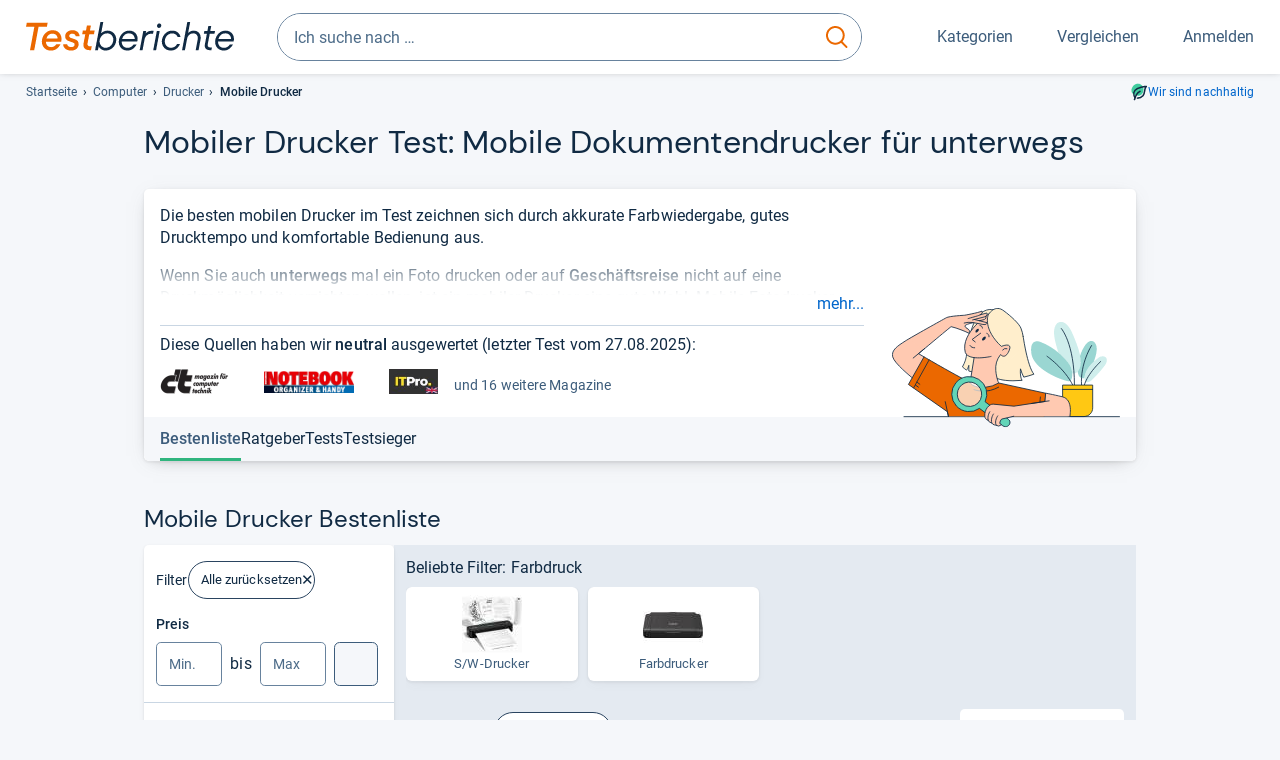

--- FILE ---
content_type: text/html;charset=UTF-8
request_url: https://www.testberichte.de/testsieger/level3_drucker_mobile_drucker_723.html
body_size: 36229
content:
<!DOCTYPE html>
	<html class="uil-page category-lvl category-page  no-js" lang="de" prefix="og: http://ogp.me/ns#"><head>
			<meta charset="utf-8" />
			<meta http-equiv="X-UA-Compatible" content="IE=edge" />
			<meta name="viewport" content="width=device-width, initial-scale=1.0" />
			<title>Mobiler Drucker Test: Mobile Dokumentendrucker für unterwegs</title>
	<meta property="og:title" content="Mobiler Drucker Test: Mobile Dokumentendrucker für unterwegs"><link rel="search" type="application/opensearchdescription+xml" title="Testberichte.de" href="/downloads/de_DE/search.xml">
	<link rel="stylesheet" href="/css/v5/style.css?rev=a333ca6aa" type="text/css" media="all" />
<meta name="robots" content="index, follow" /><meta name="description" content="Die besten mobilen Drucker im Test ➤ Unabhängige Testurteile ✓ Eine Gesamtnote ✓ Die Mobiler Drucker Bestenliste ⭐ Mit besten Empfehlungen" />
		<meta property="og:description" content="Die besten mobilen Drucker im Test ➤ Unabhängige Testurteile ✓ Eine Gesamtnote ✓ Die Mobiler Drucker Bestenliste ⭐ Mit besten Empfehlungen" /><meta name="robots" content="max-snippet:-1, max-image-preview:large, max-video-preview:-1" /><link rel="apple-touch-icon" sizes="180x180" href="/apple-touch-icon.png">
			<link rel="icon" type="image/png" sizes="16x16" href="/favicon-16x16.png">
			<link rel="icon" type="image/png" sizes="32x32" href="/favicon-32x32.png">
			<link rel="icon" type="image/png" sizes="48x48" href="/favicon-48x48.png">
			<link rel="icon" href="/favicon.ico">
			<link rel="icon" type="image/svg+xml" href="/favicon.svg">
			<link rel="manifest" href="https://www.testberichte.de/manifest.json" />
			<meta name="msapplication-TileColor" content="#f37030">
			<meta name="theme-color" content="#ffffff">
			<link rel="preconnect" href="//securepubads.g.doubleclick.net">
			<link rel="dns-prefetch" href="//securepubads.g.doubleclick.net">
			<link href="https://www.testberichte.de/fonts/v5/tb-icons-global/fonts/tb-icons-global.woff?8jxczi" as="font" type="font/woff" crossorigin>
			<link rel="preload" href="https://www.testberichte.de/fonts/v5/roboto/roboto-v27-latin-regular.woff2" as="font" type="font/woff2" crossorigin>
			<link rel="preload" href="https://www.testberichte.de/fonts/v5/roboto/roboto-v27-latin-500.woff2" as="font" type="font/woff2" crossorigin>
			<link rel="preload" href="https://www.testberichte.de/fonts/v5/dm-sans/dm-sans-v6-latin-regular.woff2" as="font" type="font/woff2" crossorigin>

			<link rel="canonical" href="https://www.testberichte.de/testsieger/level3_drucker_mobile_drucker_723.html" />
			<meta name="twitter:card" value="summary" />

	<meta property="og:image" content="https://www.testberichte.de/imgs/p_imgs_og/1433234.jpg" /><script>
			var siteUri	= 'https://www.testberichte.de' + '';
			var pageType = 'category';
			var siteUriPrefix = "";

			
			var docRef = false;
			var docRefMap = ['http:' + siteUri, 'https:' + siteUri];
			if (document.referrer != '') {
				for (var i = 0; i < docRefMap.length; i++) {
					if (document.referrer.substr(0, docRefMap[i].length) == docRefMap[i]) {
						docRef = true;
						break;
					}
				};
			}

			
				if (top.location != self.location && docRef === false) {
					top.location = self.location.href;
				}
			

			var adblock	= '1';
			var _requests = new Object; 
			const requestsFetch = {};
			var enableCookieClickLogging = true;
			var logMessages	= new Array;

			
				window.pageInfo = {
					pageType: 'category',
					trackingDomain: 'testberichte.de',
					
				}
			</script>

		<script async src="/js/v5/advertisement.js?rev=dea63eb"></script>

		</head>
	<body class="uil-page__body"><a class="page-overlay js-page-slide-cta"></a>
<noscript>
	<div id="no-js">Für eine optimale Nutzung dieser Website aktivieren Sie bitte JavaScript.</div>
</noscript>

<header class="uil-page__header" id="header">
	<a href="#main-content" class="uic-skip-link">Zum Hauptinhalt springen</a>

	<div id='main_slot_tbw_1x1' style="height: 0px; width: 0px; display: none;"></div>

	<div class="uil-container uil-container--wide header ">
		<div class="uil-container uil-container--full-width"
		
	>
		<div class="header__container " data-function="js-header">
		<a href="/" class="header__item header__item--logo cp-9222-0"><img srcset="/img-v5/tb-logo-primary.svg" alt="testberichte.de-Logo" class="header__logo-img"></a><div class="header__item header__search js-search">
				<form class="js-search-form" method="get" action="/d/search.html" accept-charset="utf-8">
		<label class="search search--default">
			<input class="search__input search__input--default js-search-input"
				   data-cp="9223"
				   placeholder="Ich suche nach …"
				   autocomplete="off"
				   type="search"
				   maxlength="200"
				   value="">

			<button class="search__button search__button--reset search__button--reset--default js-search-reset" type="reset" title="Eingabe löschen">
				<i title="Eingabe löschen" class="search__icon-reset icon- icon-schliessen_sm"></i>
			</button>

			<button class="search__button search__button--submit search__button--default js-search-submit cp-11899-0" type="submit">
					<span class="sr-only">suchen</span>
					<svg class="search__icon search__icon--default" xmlns="http://www.w3.org/2000/svg" viewBox="0 0 24 24" fill="none"><path d="M17.187 16.155a1 1 0 1 0-1.43 1.397l1.43-1.397Zm3.598 6.544a1 1 0 0 0 1.43-1.398l-1.43 1.398Zm-10.427-2.966c5.17 0 9.359-4.195 9.359-9.367h-2c0 4.07-3.295 7.367-7.359 7.367v2ZM1 10.366c0 5.172 4.189 9.367 9.358 9.367v-2C6.295 17.733 3 14.436 3 10.366H1ZM10.358 1C5.19 1 1 5.194 1 10.366h2C3 6.297 6.295 3 10.358 3V1Zm9.359 9.366c0-5.172-4.19-9.366-9.359-9.366v2c4.063 0 7.359 3.297 7.359 7.366h2Zm-3.96 7.186 5.028 5.147 1.43-1.398-5.028-5.146-1.43 1.397Z" /></svg>
					</button>
			</label>
	</form></div>
		<div class="header__item header__item--kategorien js-lazy-sprite" data-function="js-toggle-desktop-navbar">
			<button class="user-button user-button--menu js-page-slide-cta" for="toggle-main-navigation" data-page-slide="navigation" data-cp="9221">
				












<span
	class="uic-icon uic-icon--menu
	user-button__icon" aria-hidden="true">

	

	
		
		
			
		
	

</span>
<span class="user-button__label user-button__label--menu">
					Kategorien
				</span>
			</button>
		</div>
		<div class="header__item header__item--compare">
	<button
	class="user-button user-button--compare mod-compare-cta"
	data-function="js-tooltip-compare"
	data-tippy-content="Sie haben noch keine Produkte zum Vergleich hinzugefügt."
>
	












<span
	class="uic-icon uic-icon--heart
	user-button__icon js-compare-icon" aria-hidden="true">

	

	
		
		
			<span class="user-button__count js-user-navigation-count"></span>
	
		
	

</span>
<span class="user-button__label">
		Vergleichen</span>
</button>
</div>
<div class="header__item header__item--profile-account header__item--hidden" data-function="js-profile-account">
	<button class="user-button user-button--anmelden">
		












<span
	class="uic-icon uic-icon--user
	user-button__icon" aria-hidden="true">

	

	
		
		
			
		
	

</span>
<span class="user-button__label user-button__label--anmelden js-profile-label">
			Anmelden</span>
	</button>

	<ul class="login-menu" data-function="js-login-menu">
		<li class="login-menu__item item js-logged-in-hide">
			<span class='uic-button uic-button--secondary' data-nfl='|secure|profile|login{|}{|||}'>Login</span></li>
		<li class="login-menu__item login-menu__item--register js-logged-in-hide">
			<p>Neu hier?</p>
			<span class='link link--default' data-nfl='|secure|profile|register{|}{|||}'>Kostenlos registrieren</span></li>
		<li class="login-menu__item">
	<span class='uic-link' data-nfl='|d|profile|overview{|}{|||}'>Übersicht</span></li>
<li class="login-menu__item">
	<span class='uic-link' data-nfl='|d|profile|reviews{|}{|||}'>Testberichte</span></li>
<li class="login-menu__item">
	<span class='uic-link' data-nfl='|d|profile|products{|}{|||}'>Produkte</span></li>
<li class="login-menu__item">
	<span class='uic-link' data-nfl='|d|profile|opinions{|}{|||}'>Meinungen</span></li>
<li class="login-menu__item">
	<span class='uic-link' data-nfl='|secure|profile|settings{|}{|||}'>Einstellungen</span></li></ul>
</div></div>
</div>

<nav class="uil-container uil-container--full-width mod-main-navigation page-slide-content-navigation" aria-label="Hauptnavigation">
	<div class="container container--mainnav">
		<ul class="main-nav">
			<li class="main-nav__item main-nav__item--title">
				<div class="main-nav__header">
					<div class="main-nav__title">Kategorien</div>
					<button class=" uic-button uic-button--control js-page-slide-cta
"
	 data-cp="9221"  style="position: absolute;top: 1em;right: 0.5em;z-index: 3;background: transparent;" 
	>

	












<span
	class="uic-icon uic-icon--close
	" aria-hidden="true">

	

	
		
		
			
		
	

</span>
<span class=" uic-button__label sr-only">
		Schliessen</span>
	</button>
</div>
				<label class="sr-only" for="main-navigation-level-1-back">zurück</label>
				<input class="main-nav__radio" id="main-navigation-level-1-back" type="radio" name="main-navigation-toggle-level-1" autocomplete="false" />
			</li>
			<li class="main-nav__item main-nav__item--first main-nav__item--default" data-function="js-default-category">
					<input class="main-nav__radio"
						data-cp="9225"
						data-coi="0"
						id="main-navigation-level-1-0"
						type="checkbox" name="main-navigation-1"
						autocomplete="false"
						/>
					<label class="main-nav__label main-nav__label--default" for="main-navigation-level-1-0">
						<i class="category-icon icon- icon-computer"></i>
						<a href="/shopping/level2_computer_hardware_3.html" class="main-nav__link cp-10385-0">Computer</a><span class="uic-icon uic-icon--main-nav"></span></label>
					<ul class="sub-nav sub-nav--default" data-ncid="101">
							<li class="sub-nav__item sub-nav__item--title">
			<div class="sub-nav__header">
				<label class="sub-nav__card sub-nav__card--title" for="main-navigation-level-1-0" data-cp="9619">
					<i class="icon- icn-pfeil__links_sm">pfeil__links_sm</i>
				</label>
				<label class="sr-only" for="main-navigation-level-1-back">zurück</label>
				<input class="main-nav__radio" id="main-navigation-level-2-back" type="radio" name="main-navigation-toggle-level-2" autocomplete="false" />
				<label class="page-slide-button-close page-slide-button-close--sub-nav js-page-slide-cta" for="toggle-main-navigation">
					<i class="sub-nav__icon-close icon- icon-close"></i>
				</label>
			</div>
		</li>
	<li class="sub-nav__item">
		<div class="sub-nav__card">
			<a href="/computer-hardware/2530/drucker.html" class="sub-nav__link cp-9226-0"><i class="sub-category-sprite sub-category-sprite--c-2530"></i>
						<span class="sub-nav__label">Drucker</span></a><i class="uic-icon uic-icon--sub-nav"></i>
		</div>
	</li>
<li class="sub-nav__item">
		<div class="sub-nav__card">
			<a href="/computer-hardware/2573/notebooks.html" class="sub-nav__link cp-9226-0"><i class="sub-category-sprite sub-category-sprite--c-2573"></i>
						<span class="sub-nav__label">Notebooks</span></a><i class="uic-icon uic-icon--sub-nav"></i>
		</div>
	</li>
<li class="sub-nav__item">
		<div class="sub-nav__card">
			<a href="/computer-hardware/2619/monitore.html" class="sub-nav__link cp-9226-0"><i class="sub-category-sprite sub-category-sprite--c-2619"></i>
						<span class="sub-nav__label">Monitore</span></a><i class="uic-icon uic-icon--sub-nav"></i>
		</div>
	</li>
<li class="sub-nav__item">
		<div class="sub-nav__card">
			<a href="/computer-hardware/2564/tablet-pcs.html" class="sub-nav__link cp-9226-0"><i class="sub-category-sprite sub-category-sprite--c-2564"></i>
						<span class="sub-nav__label">Tablets</span></a><i class="uic-icon uic-icon--sub-nav"></i>
		</div>
	</li>
<li class="sub-nav__item">
		<div class="sub-nav__card">
			<a href="/computer-hardware/2548/grafikkarten.html" class="sub-nav__link cp-9226-0"><i class="sub-category-sprite sub-category-sprite--c-2548"></i>
						<span class="sub-nav__label">Grafikkarten</span></a><i class="uic-icon uic-icon--sub-nav"></i>
		</div>
	</li>
<li class="sub-nav__item">
		<div class="sub-nav__card">
			<a href="/netzwerk/2857/router.html" class="sub-nav__link cp-9226-0"><i class="sub-category-sprite sub-category-sprite--c-2857"></i>
						<span class="sub-nav__label">Router</span></a><i class="uic-icon uic-icon--sub-nav"></i>
		</div>
	</li>
<li class="sub-nav__item">
		<div class="sub-nav__card">
			<a href="/computer/2538/desktops.html" class="sub-nav__link cp-9226-0"><i class="sub-category-sprite sub-category-sprite--c-2538"></i>
						<span class="sub-nav__label">PC-Systeme</span></a><i class="uic-icon uic-icon--sub-nav"></i>
		</div>
	</li>
<li class="sub-nav__item">
		<div class="sub-nav__card">
			<a href="/testsieger/level3_multimedia_hardware_computer_headsets_1246.html" class="sub-nav__link cp-9226-0"><i class="sub-category-sprite sub-category-sprite--c-1246"></i>
						<span class="sub-nav__label">Gaming-Headsets</span></a><i class="uic-icon uic-icon--sub-nav"></i>
		</div>
	</li>
<li class="sub-nav__item">
		<div class="sub-nav__card">
			<a href="/testsieger/level3_eingabegeraete_maeuse_299.html" class="sub-nav__link cp-9226-0"><i class="sub-category-sprite sub-category-sprite--c-299"></i>
						<span class="sub-nav__label">Mäuse</span></a><i class="uic-icon uic-icon--sub-nav"></i>
		</div>
	</li>
<li class="sub-nav__item">
		<div class="sub-nav__card">
			<a href="/testsieger/level3_scanner_scanner_usb_1_1_usb_2_0_775.html" class="sub-nav__link cp-9226-0"><i class="sub-category-sprite sub-category-sprite--c-2565"></i>
						<span class="sub-nav__label">Scanner</span></a><i class="uic-icon uic-icon--sub-nav"></i>
		</div>
	</li>
<li class="sub-nav__item sub-nav__item--last">
	<span class='uic-button uic-button--show-all sub-nav__show-all ' data-nfl='|shopping|level2_computer_hardware_3{|}{|||}'>Zeige alle Kategorien</span></li>
<li class="sub-nav__item sub-nav__item--close" data-function="js-close-nav">
	<label class="sub-nav__card" >
		<i class="icon-">schliessen</i>
	</label>
</li>
</ul>
					</li>
			<li class="main-nav__item ">
					<input class="main-nav__radio"
						data-cp="9225"
						data-coi="1"
						id="main-navigation-level-1-1"
						type="checkbox" name="main-navigation-1"
						autocomplete="false"
						/>
					<label class="main-nav__label" for="main-navigation-level-1-1">
						<i class="category-icon icon- icon-hifi_und_tv"></i>
						<a href="/shopping/level2_audio_hifi_1.html" class="main-nav__link cp-10385-0">HiFi & TV</a><span class="uic-icon uic-icon--main-nav"></span></label>
					<ul class="sub-nav sub-nav--default" data-ncid="102">
							</ul>
					</li>
			<li class="main-nav__item ">
					<input class="main-nav__radio"
						data-cp="9225"
						data-coi="2"
						id="main-navigation-level-1-2"
						type="checkbox" name="main-navigation-1"
						autocomplete="false"
						/>
					<label class="main-nav__label" for="main-navigation-level-1-2">
						<i class="category-icon icon- icon-foto_und_video"></i>
						<a href="/shopping/level2_foto_video_und_optik_6.html" class="main-nav__link cp-10385-0">Foto & Video</a><span class="uic-icon uic-icon--main-nav"></span></label>
					<ul class="sub-nav sub-nav--default" data-ncid="103">
							</ul>
					</li>
			<li class="main-nav__item ">
					<input class="main-nav__radio"
						data-cp="9225"
						data-coi="3"
						id="main-navigation-level-1-3"
						type="checkbox" name="main-navigation-1"
						autocomplete="false"
						/>
					<label class="main-nav__label" for="main-navigation-level-1-3">
						<i class="category-icon icon- icon-handy_und_telefon"></i>
						<a href="/shopping/level2_handys_und_telefonie_16.html" class="main-nav__link cp-10385-0">Handy & Telefon</a><span class="uic-icon uic-icon--main-nav"></span></label>
					<ul class="sub-nav sub-nav--default" data-ncid="104">
							</ul>
					</li>
			<li class="main-nav__item ">
					<input class="main-nav__radio"
						data-cp="9225"
						data-coi="4"
						id="main-navigation-level-1-4"
						type="checkbox" name="main-navigation-1"
						autocomplete="false"
						/>
					<label class="main-nav__label" for="main-navigation-level-1-4">
						<i class="category-icon icon- icon-sport_und_gesundheit"></i>
						<a href="/shopping/level2_sport_und_fitness_15.html" class="main-nav__link cp-10385-0">Sport & Gesundheit</a><span class="uic-icon uic-icon--main-nav"></span></label>
					<ul class="sub-nav sub-nav--default" data-ncid="109">
							</ul>
					</li>
			<li class="main-nav__item ">
					<input class="main-nav__radio"
						data-cp="9225"
						data-coi="5"
						id="main-navigation-level-1-5"
						type="checkbox" name="main-navigation-1"
						autocomplete="false"
						/>
					<label class="main-nav__label" for="main-navigation-level-1-5">
						<i class="category-icon icon- icon-haushalt"></i>
						<a href="/shopping/level2_haushalt_24.html" class="main-nav__link cp-10385-0">Haushalt</a><span class="uic-icon uic-icon--main-nav"></span></label>
					<ul class="sub-nav sub-nav--default" data-ncid="106">
							</ul>
					</li>
			<li class="main-nav__item ">
					<input class="main-nav__radio"
						data-cp="9225"
						data-coi="6"
						id="main-navigation-level-1-6"
						type="checkbox" name="main-navigation-1"
						autocomplete="false"
						/>
					<label class="main-nav__label" for="main-navigation-level-1-6">
						<i class="category-icon icon- icon-haus_und_garten"></i>
						<a href="/shopping/level2_haus_und_garten_9.html" class="main-nav__link cp-10385-0">Haus & Garten</a><span class="uic-icon uic-icon--main-nav"></span></label>
					<ul class="sub-nav sub-nav--default" data-ncid="107">
							</ul>
					</li>
			<li class="main-nav__item ">
					<input class="main-nav__radio"
						data-cp="9225"
						data-coi="7"
						id="main-navigation-level-1-7"
						type="checkbox" name="main-navigation-1"
						autocomplete="false"
						/>
					<label class="main-nav__label" for="main-navigation-level-1-7">
						<i class="category-icon icon- icon-baby_und_kind"></i>
						<a href="/shopping/level2_baby_und_kinderbedarf_12.html" class="main-nav__link cp-10385-0">Baby & Kind</a><span class="uic-icon uic-icon--main-nav"></span></label>
					<ul class="sub-nav sub-nav--default" data-ncid="108">
							</ul>
					</li>
			<li class="main-nav__item ">
					<input class="main-nav__radio"
						data-cp="9225"
						data-coi="8"
						id="main-navigation-level-1-8"
						type="checkbox" name="main-navigation-1"
						autocomplete="false"
						/>
					<label class="main-nav__label" for="main-navigation-level-1-8">
						<i class="category-icon icon- icon-auto_und_motorrad"></i>
						<a href="/shopping/level2_autos_und_zubehoer_2.html" class="main-nav__link cp-10385-0">Auto & Motorrad</a><span class="uic-icon uic-icon--main-nav"></span></label>
					<ul class="sub-nav sub-nav--default" data-ncid="105">
							</ul>
					</li>
			<li class="main-nav__item main-nav__item--last">
					<input class="main-nav__radio"
						data-cp="9225"
						data-coi="9"
						id="main-navigation-level-1-9"
						type="checkbox" name="main-navigation-1"
						autocomplete="false"
						/>
					<label class="main-nav__label" for="main-navigation-level-1-9">
						<i class="category-icon icon- icon-mehr"></i>
						<a href="/21/die-kategorien-im-ueberblick.html" class="main-nav__link cp-10385-0">Mehr</a><span class="uic-icon uic-icon--main-nav"></span></label>
					<ul class="sub-nav sub-nav--default" data-ncid="110">
							</ul>
					</li>
			<li class="main-nav__item main-nav__item--login js-user-navigation-mobile">
				<span class='uic-button uic-button--secondary' data-nfl='|secure|profile|login{|}{|||}'>Anmelden</span></li>
		</ul></div>
</nav></div>

	<section class="uil-container uil-container--wide "
		
	>
		<div class="breadcrumb" id="breadcrumb">
			<ul class="breadcrumb__list">
				<li class="breadcrumb__item ">
						<a href="/" class="breadcrumb__link link link--default cp-8671-0">Startseite</a></li>
				<li class="breadcrumb__item ">
						<a href="/shopping/level2_computer_hardware_3.html" class="breadcrumb__link link link--default cp-8671-0">Computer</a></li>
				<li class="breadcrumb__item ">
						<a href="/computer-hardware/2530/drucker.html" class="breadcrumb__link link link--default cp-8671-0">Drucker</a></li>
				<li class="breadcrumb__item isLast">
						Mobile Drucker</li>
				</ul>

			<a href="/nachhaltigkeit.html" class="uic-link uic-sustainable-flex cp-14740-0">Wir sind nachhaltig</a></div>

		<script type="application/ld+json">
					{
						"@context": "http://schema.org",
						"@type": "BreadcrumbList",
						"itemListElement": [
						{
							"@type": "ListItem",
							"position": 1,
							"item": {
								"@id": "https://www.testberichte.de/",
								"name": "Startseite"
							}
						}
						
							,
							{
								"@type": "ListItem",
								"position": 2,
								"item": {
									"@id": "https://www.testberichte.de/shopping/level2_computer_hardware_3.html",
									"name": "Computer"
								}
							}
						
							,
								{
								"@type": "ListItem",
								"position": 3,
								"item": {
									"@id": "https://www.testberichte.de/computer-hardware/2530/drucker.html",
									"name": "Drucker"
								}
							}
						
						]
					}
				</script>
	</section>

</header><div id="dfp-main-left">
	<div class="dfp-main-slot-left-1 " id="dfp-main-slot-left-1"></div><div class="dfp-main-slot-left-2 " id="dfp-main-slot-left-2"></div></div>

<div id="dfp-main-right">
	<div class="dfp-main-slot-right-1 " id="dfp-main-slot-right-1"></div></div>

<div class="container container--dfp">
	<div class="dfp-main-slot-top " id="dfp-main-slot-top"></div></div>

<main class="uil-page__main uil-container" id="main-content" style="">
	<section class="uil-section
		"
		
	>
		<header class="mod-header page-header">
			<span id="bestenliste-mobile-drucker"></span>
<h1 class="headline headline--main">
		Mobi­ler Dru­cker Test: Mobile Doku­men­ten­dru­cker für unter­wegs</h1>
</header>

		<div class="card card--hero js-dfp--top-identifier">
				<div class="card__content card__content--tea-time">

		<div class="card__block card__block--tea-time">
			<div class="uic-collapse
	uic-collapse--teatime"
	id="collapse-"
	data-collapse>

	<div class="uic-collapse__content " aria-hidden="true" data-collapse-content>
		<div class="card__text hypau schema-speakable-article">
							<div>Die besten mobilen Drucker im Test zeichnen sich durch akkurate Farbwiedergabe, gutes Drucktempo und komfortable Bedienung aus.</div>
		<div>Wenn Sie auch 
<strong>unterwegs</strong> mal ein Foto drucken oder auf 
<strong>Geschäftsreise</strong> nicht auf eine Druckmöglichkeit verzichten wollen, ist ein mobiler Drucker eine gute Wahl. Mobile Fotodrucker sind im Trend und sorgen für das "Polaroid-Feeling" mit aktueller Technik und mehr 
<strong>Bedienkomfort</strong>. Die Geräte sind angenehm 
<strong>kompakt</strong> und lassen sich bequem im Rucksack oder gar in der Jackentasche mitführen. 
<strong>Mobile Dokumentendrucker</strong> sind hingegen für Geschäftsreisen gedacht, auf denen auch mal ein Vertrag oder Schreiben zu Papier gebracht werden muss. Auch diese Geräteklasse zeichnet sich durch einfache 
<strong>Bedienbarkeit</strong> aus.</div>
		<div>Mobile Fotodrucker nutzen anstelle von Tintenpatronen andere Lösungen wie 
<strong>Zinkpapier</strong>. Der Vorteil: Kein Verschmieren und keine separaten Tintenbehälter. Dafür sind die 
<strong>Spezialpapiere</strong> aber auch teuer, was die 
<strong>Kosten</strong> pro Fotodruck in die Höhe treibt. Durch ihren 
<strong>Akkubetrieb</strong> sind die mobilen Fotoproduzenten jederzeit einsatzbereit, müssen aber nach einer Handvoll Fotos wieder ans 
<strong>Netzteil</strong> zum Aufladen. Die 
<strong>Druckqualität</strong> kommt nicht an <a  class="link link--inline cp-13650-0"  href="https://www.testberichte.de/testsieger/level3_drucker_fotodrucker_181.html" title="Fotodrucker-Standgeräte">Fotodrucker-Standgeräte</a> heran, aber immerhin sorgen die oft zum Einsatz kommenden Zinkpapiere für einen ganz eigenen 
<strong>Vintage-Look</strong>.Mobile Dokumentendrucker verzichten oft auf den Akkubetrieb, benötigen dafür aber auch zum Betrieb ein separates Netzteil, was sie weniger handlich als ihre Fotodrucker-Kollegen macht.</div>
		<div>Das Produkt PT-E110 von Brother führt derzeit unser Ranking mit der Note 1,2 an. Die Liste basiert auf einer unabhängigen Auswertung von Tests und Meinungen und berücksichtigt nur <strong>aktuelle Produkte</strong>. So sehen Sie sehr schnell, wie <strong>gut oder schlecht</strong> ein Produkt ist.</div></div>
					</div>

	<button class="link link--default uic-collapse__button  uic-collapse__button--teatime"
		data-collapse-trigger
		data-lg-cp-more="15257"data-lg-cp-less="15258"data-lg-obj-id="421"
		data-lg-type-id="1"
		>

		mehr...</button><script defer>
		{
			let scriptTag = document.currentScript;
			let collapseElement = scriptTag.closest('[data-collapse]');

			document.addEventListener("DOMContentLoaded", function() {
				if (typeof UicCollapse !== "undefined") {
					new UicCollapse(collapseElement, "weniger...", "mehr...", "");

				} else {
					console.error("UicCollapse ist nicht geladen!");
				}
			});
		}
	</script>
</div><p class="card__tea-time-devider">
						Diese Quellen haben wir <strong>neutral</strong> ausgewertet (letzter Test vom <time datetime="2025-08-27">27.08.2025</time>):<ul class="mag-list">
	<li class="mag-list__item " title="c't">
				<img src="//img.testberichte.de/imageserver/ImageServlet?w=200&amp;h=50&amp;vd=b&amp;m=1&amp;w2=200&amp;h2=50&amp;r=1&amp;l=1&amp;url=https%3A%2F%2Fwww.testberichte.de%2Fimgs%2Fz_imgs_big%2F20.png&amp;hm=b611f777c9" alt="c't" class="mag-list__mlogo" />
			</li>

			<li class="mag-list__item " title="Notebook Organizer & Handy">
				<img src="//img.testberichte.de/imageserver/ImageServlet?w=200&amp;h=50&amp;vd=b&amp;m=1&amp;w2=200&amp;h2=50&amp;r=1&amp;l=1&amp;url=https%3A%2F%2Fwww.testberichte.de%2Fimgs%2Fz_imgs_big%2F73.png&amp;hm=cf25df16be" alt="Notebook Organizer & Handy" class="mag-list__mlogo" />
			</li>

			<li class="mag-list__item hidden-xs hidden-s" title="IT PRO">
				<img src="//img.testberichte.de/imageserver/ImageServlet?w=200&amp;h=50&amp;vd=b&amp;m=1&amp;w2=200&amp;h2=50&amp;r=1&amp;l=1&amp;url=https%3A%2F%2Fwww.testberichte.de%2Fimgs%2Fz_imgs_big%2F911.jpg&amp;hm=503831de27" alt="IT PRO" class="mag-list__mlogo" />
			</li>

			<li class="mag-list__item mag-list__item--text hidden-xs hidden-s">
			und 16  weitere Magazine</li>
		<li class="mag-list__item mag-list__item--text hide-above-m">
			und 17  weitere Magazine</li>
		</ul></p>
				</div>

		<div class="card__image card__image--tea-time">
			<img src="https://www.testberichte.de/img-v5/tb-illustration-teatime.svg" class="card__tea-time-img" alt="" class="geizhals-promo__image" />
		</div>
	</div><div class="card__footer card__footer--sub-navigation-container js-sub-navigation-container">
					<nav class="sub-navigation sub-navigation--2 js-sub-navigation">
	<div class="sub-navigation__container">
		<ul class="sub-navigation__list ">
			<li class="sub-navigation__item sub-navigation__item--active">
							<a class="sub-navigation__link sub-navigation__link--active tab-anchr" href="#product-list" data-anchrid="product-list">
								<span class="sub-navigation__text sub-navigation__text--active">Bestenliste</span>
							</a>
						</li>
					<li class="sub-navigation__item">
								<a class="sub-navigation__link tab-anchr" href="#ratgeber-mobile-drucker" data-anchrid="ratgeber-mobile-drucker" data-cp="10390" data-coi="2530">
									<span class="sub-navigation__text">
										Ratgeber</span>
								</a>
							</li>
						<li class="sub-navigation__item">
								<a class="sub-navigation__link tab-anchr" href="#tests-mobile-drucker" data-anchrid="tests-mobile-drucker" data-cp="10389" data-coi="2530">
									<span class="sub-navigation__text">
										Tests</span>
								</a>
							</li>
						<li class="sub-navigation__item">
						<a class="sub-navigation__link tab-anchr" href="#mobile-drucker-testsieger" data-anchrid="mobile-drucker-testsieger" data-cp="10388" data-coi="2530">
							<span class="sub-navigation__text">Testsieger</span>
						</a>
					</li>
				</ul>
	</div>
</nav></div>
			</div>
		<h2 class="headline headline--section">Mobile Drucker Bestenliste</h2><div class="layout layout--l3" data-ui-state-target>
			<div class="layout__cell layout__cell--l3-aside page-slide-content-filter">
				<section id="filter" class="filter js-filter">
		<div class="card card--filter js-dfp--top-identifier">
			<button class=" uic-button uic-button--control js-page-slide-cta uic-filter__close
"
	 data-coi="2530"  data-cp="9227" 
	>

	












<span
	class="uic-icon uic-icon--close
	" aria-hidden="true">

	

	
		
		
			
		
	

</span>
<span class=" uic-button__label sr-only">
		Schliessen</span>
	</button>
<div class="uic-filter-group uic-filter-group--head">
				Filter<span class='uic-chip uic-chip--delete cp-9239-0' data-nfl='|f|1|2530|1{|}{|||}?pw=false'>Alle zurücksetzen</span></div>

			<div class="uic-filter-group mod-accordion mod-accordion-l-toggle-none mod-accordion-xl-toggle-none" data-tpg="2" data-mod-accordion-is-open="1">
							<p class="uic-filter__name" data-lg-cp="9234" data-coi="0">
		Preis</p>

	<div class="uic-price-filter">
		<label for="mip" class="sr-only">
			Min.
		</label>

		<input
			aria-label="minimum EUR"
			class="form-control js-filter-prc-range-min"
			id="mip"
			min="0.00"
			placeholder="Min."
			step="10.00"
			type="number"
			value=""
			>
		bis
		<label for="map" class="sr-only">
			Max.
		</label>

		<input
			aria-label="maximal EUR"
			class="form-control js-filter-prc-range-max"
			id="map"
			min="10.00"
			placeholder="Max"
			step="10.00"
			type="number"
			value=""
			>

		<button class=" uic-button uic-button--tertiary-on-white  uic-button--icon js-filter-prc-range-button cp-9235-0
"
	 data-url="|f|1|2530|440828|1.html" 
	>

	












<span
	class="uic-icon uic-icon--arrow-right
	" aria-hidden="true">

	

	
		
		
			
		
	

</span>
<span class=" uic-button__label sr-only">
		Suche</span>
	</button>
</div></div>
					<div class="uic-filter-group js-filter-group mod-accordion mod-accordion-xs-close mod-accordion-s-close mod-accordion-m-close mod-accordion-l-toggle-none mod-accordion-xl-toggle-none" id="filter-id-18359">
							<p class="js-accordion-action" data-lg-cp="9234" data-coi="18359">
	<span class="uic-filter__name">
		Drucktechnik</span>
	</p>

<div class="filter__accordion-content js-accordion-content">
		<ul class="uic-filter__properties uic-filter__properties--l3 filter-properties" data-filter-id="18359">
			<li class="filter-item" >
		<span class='uic-filter__checkbox  cp-9237-0' data-ui-state-trigger role='checkbox' aria-checked='false' data-nfl='|f|1|2530|293417{|}440828|1{|}{|||}'><span>
			<span class="uic-filter__label">Tintenstrahldrucker</span>

			<span class="uic-filter__count">(17)</span>
			</span></span></li><li class="filter-item" >
		<span class='uic-filter__checkbox  cp-9237-0' data-ui-state-trigger role='checkbox' aria-checked='false' data-nfl='|f|1|2530|293413{|}440828|1{|}{|||}'><span>
			<span class="uic-filter__label">Laserdrucker</span>

			<span class="uic-filter__count">(2)</span>
			</span></span></li><li class="filter-item" >
		<span class='uic-filter__checkbox  cp-9237-0' data-ui-state-trigger role='checkbox' aria-checked='false' data-nfl='|f|1|2530|293416{|}440828|1{|}{|||}'><span>
			<span class="uic-filter__label">Thermodrucker</span>

			<span class="uic-filter__count">(12)</span>
			</span></span></li></ul>

		</div></div>
					<div class="uic-filter-group js-filter-group mod-accordion mod-accordion-xs-close mod-accordion-s-close mod-accordion-m-close mod-accordion-l-toggle-none mod-accordion-xl-toggle-none" id="filter-id-24744">
							<p class="js-accordion-action" data-lg-cp="9234" data-coi="24744">
	<span class="uic-filter__name">
		Typ</span>
	</p>

<div class="filter__accordion-content js-accordion-content">
		<ul class="uic-filter__properties uic-filter__properties--l3 filter-properties" data-filter-id="24744">
			<li class="filter-item" >
		<span class='uic-filter__checkbox  cp-9237-0' data-ui-state-trigger role='checkbox' aria-checked='false' data-nfl='|f|1|2530|440826{|}440828|1{|}{|||}'><span>
			<span class="uic-filter__label">Einfacher Drucker</span>

			<span class="uic-filter__count">(12)</span>
			</span></span></li><li class="filter-item" >
		<span class='uic-filter__checkbox  cp-9237-0' data-ui-state-trigger role='checkbox' aria-checked='false' data-nfl='|f|1|2530|440827{|}440828|1{|}{|||}'><span>
			<span class="uic-filter__label">Multifunktionsdrucker</span>

			<span class="uic-filter__count">(4)</span>
			</span></span><button
	class="tooltippy "
	data-function="js-tooltip"
	data-tippy-content="Das Gerät beherrscht neben dem Druck auch Scannen und Kopieren. Einige Multifunktionsdrucker können zudem Faxe senden und empfangen. <a class=&quot;link link--default&quot; href='/testsieger/level3_drucker_all_in_one_drucker_718.html#ratgeber-multifunktionsdrucker'>Zum Ratgeber</a>"
	aria-label="öffnet Tooltip Erklärung"
	
>















<span
	class="uic-icon uic-icon--tooltip
	 js-icon-tooltip" aria-hidden="true">

	

	
		
		
			
		
	

</span>
</button>
</li></ul>

		</div></div>
					<div class="uic-filter-group js-filter-group mod-accordion mod-accordion-xs-close mod-accordion-s-close mod-accordion-m-close mod-accordion-l-toggle-none mod-accordion-xl-toggle-none" id="filter-id-24558">
							<p class="js-accordion-action" data-lg-cp="9234" data-coi="24558">
	<span class="uic-filter__name">
		Farbdruck</span>
	</p>

<div class="filter__accordion-content js-accordion-content">
		<ul class="uic-filter__properties uic-filter__properties--l3 filter-properties" data-filter-id="24558">
			<li class="filter-item" >
		<span class='uic-filter__checkbox  cp-9237-0' data-ui-state-trigger role='checkbox' aria-checked='false' data-nfl='|f|1|2530|432526{|}440828|1{|}{|||}'><span>
			<span class="uic-filter__label">Farbdrucker</span>

			<span class="uic-filter__count">(18)</span>
			</span></span></li><li class="filter-item" >
		<span class='uic-filter__checkbox  cp-9237-0' data-ui-state-trigger role='checkbox' aria-checked='false' data-nfl='|f|1|2530|432527{|}440828|1{|}{|||}'><span>
			<span class="uic-filter__label">S/W-Drucker</span>

			<span class="uic-filter__count">(10)</span>
			</span></span></li></ul>

		</div></div>
					<div class="uic-filter-group js-filter-group mod-accordion mod-accordion-xs-close mod-accordion-s-close mod-accordion-m-close mod-accordion-l-toggle-none mod-accordion-xl-toggle-none" id="filter-id-21311">
							<p class="js-accordion-action" data-lg-cp="9234" data-coi="21311">
	<span class="uic-filter__name">
		Testsieger</span>
	</p>

</div>
					<div class="uic-filter-group js-filter-group mod-accordion mod-accordion-xs-close mod-accordion-s-close mod-accordion-m-close mod-accordion-l-toggle-none mod-accordion-xl-toggle-none" id="filter-id-1656">
							<p class="js-accordion-action" data-lg-cp="9234" data-coi="1656">
	<span class="uic-filter__name">
		Hersteller</span>
	</p>

<div class="filter__accordion-content js-accordion-content">
		<div class="filter-property-search-box">
				<input type="search" class="form-control js-filter-property-search-input" placeholder="Hersteller suchen" autocomplete="off">
				<style data-query="#filter .js-filter-properties-isSearchable[data-filter-id='1656'] > li:not([data-filter-value *= '§']) { display: none; }"></style>
			</div>
		<ul class="uic-filter__properties uic-filter__properties--l3 filter-properties js-filter-properties-isSearchable filter-properties--searchable" data-filter-id="1656" data-url="|d|ajax|morevalues-1-2530-1656?filterUrl=440828&amp;sfl=true">
			<li class="filter-item-header">Besonders beliebt</li>
			<li class="filter-item" data-filter-value="brother">
		<span class='uic-filter__checkbox  cp-9237-0' data-ui-state-trigger role='checkbox' aria-checked='false' data-nfl='|fx|1|2530|20796{|}440828|1{|}{|||}'><span>
			<span class="uic-filter__label">Brother</span>

			<span class="uic-filter__count">(11)</span>
			</span></span></li><li class="filter-item" data-filter-value="hp">
		<span class='uic-filter__checkbox  cp-9237-0' data-ui-state-trigger role='checkbox' aria-checked='false' data-nfl='|produktindex|produktindex_hewlett_packard_mobile_drucker_723{|}{|||}'><span>
			<span class="uic-filter__label">HP</span>

			<span class="uic-filter__count">(7)</span>
			</span></span></li><li class="filter-item" data-filter-value="canon">
		<span class='uic-filter__checkbox  cp-9237-0' data-ui-state-trigger role='checkbox' aria-checked='false' data-nfl='|produktindex|produktindex_canon_mobile_drucker_723{|}{|||}'><span>
			<span class="uic-filter__label">Canon</span>

			<span class="uic-filter__count">(7)</span>
			</span></span></li><li class="filter-item" data-filter-value="epson">
		<span class='uic-filter__checkbox  cp-9237-0' data-ui-state-trigger role='checkbox' aria-checked='false' data-nfl='|f|1|2530|20802{|}440828|1{|}{|||}'><span>
			<span class="uic-filter__label">Epson</span>

			<span class="uic-filter__count">(3)</span>
			</span></span></li><li class="filter-item" data-filter-value="olivetti">
		<span class='uic-filter__checkbox  cp-9237-0' data-ui-state-trigger role='checkbox' aria-checked='false' data-nfl='|f|1|2530|20856{|}440828|1{|}{|||}'><span>
			<span class="uic-filter__label">Olivetti</span>

			<span class="uic-filter__count">(2)</span>
			</span></span></li><li class="filter-item" data-filter-value="pentax">
		<span class='uic-filter__checkbox  cp-9237-0' data-ui-state-trigger role='checkbox' aria-checked='false' data-nfl='|fx|1|2530|20824{|}440828|1{|}{|||}'><span>
			<span class="uic-filter__label">Pentax</span>

			<span class="uic-filter__count">(2)</span>
			</span></span></li><li class="filter-item" data-filter-value="phomemo">
		<span class='uic-filter__checkbox  cp-9237-0' data-ui-state-trigger role='checkbox' aria-checked='false' data-nfl='|f|1|2530|543236{|}440828|1{|}{|||}'><span>
			<span class="uic-filter__label">Phomemo</span>

			<span class="uic-filter__count">(1)</span>
			</span></span></li><li class="filter-item" data-filter-value="bisofice">
		<span class='uic-filter__checkbox  cp-9237-0' data-ui-state-trigger role='checkbox' aria-checked='false' data-nfl='|f|1|2530|536927{|}440828|1{|}{|||}'><span>
			<span class="uic-filter__label">Bisofice</span>

			<span class="uic-filter__count">(1)</span>
			</span></span></li><li class="filter-item" data-filter-value="callstel">
		<span class='uic-filter__checkbox  cp-9237-0' data-ui-state-trigger role='checkbox' aria-checked='false' data-nfl='|f|1|2530|510664{|}440828|1{|}{|||}'><span>
			<span class="uic-filter__label">Callstel</span>

			<span class="uic-filter__count">(1)</span>
			</span></span></li><li class="filter-item" data-filter-value="possio">
		<span class='uic-filter__checkbox  cp-9237-0' data-ui-state-trigger role='checkbox' aria-checked='false' data-nfl='|f|1|2530|200905{|}440828|1{|}{|||}'><span>
			<span class="uic-filter__label">Possio</span>

			<span class="uic-filter__count">(1)</span>
			</span></span></li><li class="filter-item" data-filter-value="sharp">
		<span class='uic-filter__checkbox  cp-9237-0' data-ui-state-trigger role='checkbox' aria-checked='false' data-nfl='|f|1|2530|20834{|}440828|1{|}{|||}'><span>
			<span class="uic-filter__label">Sharp</span>

			<span class="uic-filter__count">(1)</span>
			</span></span></li></ul>

		</div></div>
					<div class="uic-filter-group js-filter-group mod-accordion mod-accordion-xs-close mod-accordion-s-close mod-accordion-m-close mod-accordion-l-toggle-none mod-accordion-xl-toggle-none" id="filter-id-25662">
							<p class="js-accordion-action" data-lg-cp="9234" data-coi="25662">
	<span class="uic-filter__name">
		Eignung</span>
	</p>

<div class="filter__accordion-content js-accordion-content">
		<ul class="uic-filter__properties uic-filter__properties--l3 filter-properties" data-filter-id="25662">
			<li class="filter-item" >
		<span class='uic-filter__checkbox  cp-9237-0' data-ui-state-trigger role='checkbox' aria-checked='false' data-nfl='|f|1|2530|440828{|}475849|1{|}{|||}'><span>
			<span class="uic-filter__label">Bürodrucker</span>

			<span class="uic-filter__count">(1)</span>
			</span></span></li></ul>

		</div></div>
					<div class="uic-filter-group js-filter-group mod-accordion mod-accordion-xs-close mod-accordion-s-close mod-accordion-m-close mod-accordion-l-toggle-none mod-accordion-xl-toggle-none" id="filter-id-24745">
							<p class="js-accordion-action has-active-filter-items" data-lg-cp="9234" data-coi="24745">
	<span class="uic-filter__name">
		Mobilität</span>
	</p>

<ul class="tag-list tag-list--mobile">
		<li class="tag-list__item">
				<span class='uic-chip uic-chip--delete' data-nfl='|f|1|2530|1{|}{|||}?pw=false'>Mobiler Drucker</span></li>
		</ul>
<div class="filter__accordion-content js-accordion-content">
		<ul class="uic-filter__properties uic-filter__properties--l3 filter-properties" data-filter-id="24745">
			<li class="filter-item" >
		<span class='uic-filter__checkbox is-active cp-9237-0' data-ui-state-trigger role='checkbox' aria-checked='true' data-nfl='|f|1|2530|1{|}{|||}?pw=false'><span>
			<span class="uic-filter__label">Mobiler Drucker</span>

			<span class="uic-filter__count">(39)</span>
			</span></span></li><li class="filter-item" >
		<span class='uic-filter__checkbox  cp-9237-0' data-ui-state-trigger role='checkbox' aria-checked='false' data-nfl='|f|1|2530|440828-440829|1{|}{|||}'><span>
			<span class="uic-filter__label">Stationärer Drucker</span>

			<span class="uic-filter__count">(1.096)</span>
			</span></span></li></ul>

		</div></div>
					<div class="uic-filter-group js-filter-group mod-accordion mod-accordion-xs-close mod-accordion-s-close mod-accordion-m-close mod-accordion-l-toggle-none mod-accordion-xl-toggle-none" id="filter-id-24746">
							<p class="js-accordion-action" data-lg-cp="9234" data-coi="24746">
	<span class="uic-filter__name">
		Funktionen</span>
	</p>

<div class="filter__accordion-content js-accordion-content">
		<ul class="uic-filter__properties uic-filter__properties--l3 filter-properties" data-filter-id="24746">
			<li class="filter-item" >
		<span class='uic-filter__checkbox  cp-9237-0' data-ui-state-trigger role='checkbox' aria-checked='false' data-nfl='|f|1|2530|440828{|}440118|1{|}{|||}'><span>
			<span class="uic-filter__label">Kopieren</span>

			<span class="uic-filter__count">(4)</span>
			</span></span></li><li class="filter-item" >
		<span class='uic-filter__checkbox  cp-9237-0' data-ui-state-trigger role='checkbox' aria-checked='false' data-nfl='|f|1|2530|440828{|}440115|1{|}{|||}'><span>
			<span class="uic-filter__label">Scannen</span>

			<span class="uic-filter__count">(5)</span>
			</span></span></li><li class="filter-item" >
		<span class='uic-filter__checkbox  cp-9237-0' data-ui-state-trigger role='checkbox' aria-checked='false' data-nfl='|f|1|2530|440828{|}440120|1{|}{|||}'><span>
			<span class="uic-filter__label">Fax</span>

			<span class="uic-filter__count">(1)</span>
			</span></span></li><li class="filter-item" >
		<span class='uic-filter__checkbox  cp-9237-0' data-ui-state-trigger role='checkbox' aria-checked='false' data-nfl='|f|1|2530|440828{|}440110|1{|}{|||}'><span>
			<span class="uic-filter__label">Duplexdruck</span>

			<span class="uic-filter__count">(4)</span>
			</span></span><button
	class="tooltippy "
	data-function="js-tooltip"
	data-tippy-content="Der Drucker unterstützt automatischen beidseitigen Druck ohne händisches Wenden des Papiers. <a class=&quot;link link--default&quot; href='/computer-hardware/2530/drucker/duplex-drucker.html#ratgeber-duplex-drucker'>Zum Ratgeber</a>"
	aria-label="öffnet Tooltip Erklärung"
	
>















<span
	class="uic-icon uic-icon--tooltip
	 js-icon-tooltip" aria-hidden="true">

	

	
		
		
			
		
	

</span>
</button>
</li><li class="filter-item" >
		<span class='uic-filter__checkbox  cp-9237-0' data-ui-state-trigger role='checkbox' aria-checked='false' data-nfl='|f|1|2530|440828{|}440900|1{|}{|||}'><span>
			<span class="uic-filter__label">A3-Druck</span>

			<span class="uic-filter__count">(1)</span>
			</span></span></li><li class="filter-item" >
		<span class='uic-filter__checkbox  cp-9237-0' data-ui-state-trigger role='checkbox' aria-checked='false' data-nfl='|f|1|2530|440828{|}475851|1{|}{|||}'><span>
			<span class="uic-filter__label">Automatischer Einzug (ADF)</span>

			<span class="uic-filter__count">(2)</span>
			</span></span></li><li class="filter-item" >
		<span class='uic-filter__checkbox  cp-9237-0' data-ui-state-trigger role='checkbox' aria-checked='false' data-nfl='|f|1|2530|440828{|}522897|1{|}{|||}'><span>
			<span class="uic-filter__label">Duplex-ADF</span>

			<span class="uic-filter__count">(1)</span>
			</span></span><button
	class="tooltippy "
	data-function="js-tooltip"
	data-tippy-content="Vollduplex-Drucker, der Scans, Kopien und Drucke automatisch beidseitig durchführen kann. "
	aria-label="öffnet Tooltip Erklärung"
	
>















<span
	class="uic-icon uic-icon--tooltip
	 js-icon-tooltip" aria-hidden="true">

	

	
		
		
			
		
	

</span>
</button>
</li></ul>

		</div></div>
					<div class="uic-filter-group js-filter-group mod-accordion mod-accordion-xs-close mod-accordion-s-close mod-accordion-m-close mod-accordion-l-toggle-none mod-accordion-xl-toggle-none" id="filter-id-24747">
							<p class="js-accordion-action" data-lg-cp="9234" data-coi="24747">
	<span class="uic-filter__name">
		Schnittstellen</span>
	</p>

<div class="filter__accordion-content js-accordion-content">
		<ul class="uic-filter__properties uic-filter__properties--l3 filter-properties" data-filter-id="24747">
			<li class="filter-item" >
		<span class='uic-filter__checkbox  cp-9237-0' data-ui-state-trigger role='checkbox' aria-checked='false' data-nfl='|f|1|2530|440828{|}440130|1{|}{|||}'><span>
			<span class="uic-filter__label">WLAN</span>

			<span class="uic-filter__count">(15)</span>
			</span></span></li><li class="filter-item" >
		<span class='uic-filter__checkbox  cp-9237-0' data-ui-state-trigger role='checkbox' aria-checked='false' data-nfl='|f|1|2530|440828{|}440128|1{|}{|||}'><span>
			<span class="uic-filter__label">LAN</span>

			<span class="uic-filter__count">(1)</span>
			</span></span></li><li class="filter-item" >
		<span class='uic-filter__checkbox  cp-9237-0' data-ui-state-trigger role='checkbox' aria-checked='false' data-nfl='|f|1|2530|440828{|}440132|1{|}{|||}'><span>
			<span class="uic-filter__label">USB-Host</span>

			<span class="uic-filter__count">(2)</span>
			</span></span><button
	class="tooltippy "
	data-function="js-tooltip"
	data-tippy-content="Zusätzlicher USB-Anschluss für den Direktdruck mit Speichermedien wie z.B. USB-Sticks. "
	aria-label="öffnet Tooltip Erklärung"
	
>















<span
	class="uic-icon uic-icon--tooltip
	 js-icon-tooltip" aria-hidden="true">

	

	
		
		
			
		
	

</span>
</button>
</li><li class="filter-item" >
		<span class='uic-filter__checkbox  cp-9237-0' data-ui-state-trigger role='checkbox' aria-checked='false' data-nfl='|f|1|2530|440828{|}440136|1{|}{|||}'><span>
			<span class="uic-filter__label">Kartenleser</span>

			<span class="uic-filter__count">(1)</span>
			</span></span></li></ul>

		</div></div>
					<div class="uic-filter-group js-filter-group mod-accordion mod-accordion-xs-close mod-accordion-s-close mod-accordion-m-close mod-accordion-l-toggle-none mod-accordion-xl-toggle-none" id="filter-id-26123">
							<p class="js-accordion-action" data-lg-cp="9234" data-coi="26123">
	<span class="uic-filter__name">
		Ausstattung</span>
	</p>

<div class="filter__accordion-content js-accordion-content">
		<ul class="uic-filter__properties uic-filter__properties--l3 filter-properties" data-filter-id="26123">
			<li class="filter-item" >
		<span class='uic-filter__checkbox  cp-9237-0' data-ui-state-trigger role='checkbox' aria-checked='false' data-nfl='|f|1|2530|440828{|}475860|1{|}{|||}'><span>
			<span class="uic-filter__label">Bluetooth</span>

			<span class="uic-filter__count">(8)</span>
			</span></span></li><li class="filter-item" >
		<span class='uic-filter__checkbox  cp-9237-0' data-ui-state-trigger role='checkbox' aria-checked='false' data-nfl='|f|1|2530|440828{|}475862|1{|}{|||}'><span>
			<span class="uic-filter__label">Netzwerkzugang</span>

			<span class="uic-filter__count">(15)</span>
			</span></span></li><li class="filter-item" >
		<span class='uic-filter__checkbox  cp-9237-0' data-ui-state-trigger role='checkbox' aria-checked='false' data-nfl='|f|1|2530|440828{|}475864|1{|}{|||}'><span>
			<span class="uic-filter__label">AirPrint</span>

			<span class="uic-filter__count">(12)</span>
			</span></span></li></ul>

		</div></div>
					<div class="uic-filter-group js-filter-group mod-accordion mod-accordion-xs-close mod-accordion-s-close mod-accordion-m-close mod-accordion-l-toggle-none mod-accordion-xl-toggle-none" id="filter-id-26118">
							<p class="js-accordion-action" data-lg-cp="9234" data-coi="26118">
	<span class="uic-filter__name">
		Spezialdrucker</span>
	</p>

<div class="filter__accordion-content js-accordion-content">
		<ul class="uic-filter__properties uic-filter__properties--l3 filter-properties" data-filter-id="26118">
			<li class="filter-item" >
		<span class='uic-filter__checkbox  cp-9237-0' data-ui-state-trigger role='checkbox' aria-checked='false' data-nfl='|f|1|2530|440828{|}475845|1{|}{|||}'><span>
			<span class="uic-filter__label">Etikettendrucker</span>

			<span class="uic-filter__count">(4)</span>
			</span></span></li></ul>

		</div></div>
					<div class="uic-filter-group js-filter-group mod-accordion mod-accordion-xs-close mod-accordion-s-close mod-accordion-m-close mod-accordion-l-toggle-none mod-accordion-xl-toggle-none" id="filter-id-24379">
							<p class="js-accordion-action" data-lg-cp="9234" data-coi="24379">
	<span class="uic-filter__name">
		Neuester Testbericht</span>
	</p>

</div>
					<div class="uic-filter-group js-filter-group mod-accordion mod-accordion-xs-close mod-accordion-s-close mod-accordion-m-close mod-accordion-l-toggle-none mod-accordion-xl-toggle-none" id="filter-id-7083">
							<p class="js-accordion-action" data-lg-cp="9234" data-coi="7083">
	<span class="uic-filter__name">
		Getestet von</span>
	</p>

</div>
					<div class="uic-filter-group js-filter-group mod-accordion mod-accordion-xs-close mod-accordion-s-close mod-accordion-m-close mod-accordion-l-toggle-none mod-accordion-xl-toggle-none" id="filter-id-8317">
							<p class="js-accordion-action" data-lg-cp="9234" data-coi="8317">
	<span class="uic-filter__name">
		Modell</span>
	</p>

<div class="filter__accordion-content js-accordion-content">
		<ul class="uic-filter__properties uic-filter__properties--l3 filter-properties" data-filter-id="8317">
			<li class="filter-item" >
		<span class='uic-filter__checkbox  cp-9237-0' data-ui-state-trigger role='checkbox' aria-checked='false' data-nfl='|f|1|2530|86552{|}440828|1{|}{|||}'><span>
			<span class="uic-filter__label">Canon Pixma</span>

			<span class="uic-filter__count">(2)</span>
			</span></span></li><li class="filter-item" >
		<span class='uic-filter__checkbox  cp-9237-0' data-ui-state-trigger role='checkbox' aria-checked='false' data-nfl='|f|1|2530|86594{|}440828|1{|}{|||}'><span>
			<span class="uic-filter__label">HP OfficeJet</span>

			<span class="uic-filter__count">(6)</span>
			</span></span></li><li class="filter-item" >
		<span class='uic-filter__checkbox  cp-9237-0' data-ui-state-trigger role='checkbox' aria-checked='false' data-nfl='|f|1|2530|247237{|}440828|1{|}{|||}'><span>
			<span class="uic-filter__label">Epson WorkForce</span>

			<span class="uic-filter__count">(1)</span>
			</span></span></li><li class="filter-item" >
		<span class='uic-filter__checkbox  cp-9237-0' data-ui-state-trigger role='checkbox' aria-checked='false' data-nfl='|f|1|2530|355241{|}440828|1{|}{|||}'><span>
			<span class="uic-filter__label">Canon Maxify</span>

			<span class="uic-filter__count">(1)</span>
			</span></span></li><li class="filter-item" >
		<span class='uic-filter__checkbox  cp-9237-0' data-ui-state-trigger role='checkbox' aria-checked='false' data-nfl='|f|1|2530|390071{|}440828|1{|}{|||}'><span>
			<span class="uic-filter__label">Epson EcoTank</span>

			<span class="uic-filter__count">(1)</span>
			</span></span></li></ul>

		</div></div>
					</div>
	</section>

	<div class="dfp-filter-slot-1 " id="dfp-filter-slot-1"></div></div>
			<div class="layout__cell layout__cell--l3-main">

				<div class="uic-sort-filter bg-lighter">
					<div class="uic-sort-filter__top top-filter">
		Beliebte Filter: Farbdruck<uic-slider class="uic-slider uic-slider--top-filter" id="top-filter">
	<swiper-container class="uic-slider__container " init="false">
		<swiper-slide class="uic-slider__slide uic-slider__slide--top-filter">
					<span class='top-filter__item cp-10392-0' data-ui-state-trigger data-nfl='|f|1|2530|432527{|}440828|1{|}{|||}'><img class="top-filter__image"
									src="/imgs/p_imgs_60/1897850.jpg"
									alt=""
									width="60"
									height="60">
							<p class="top-filter__label">
								S/W-​Dru­cker</p></span></swiper-slide>
				<swiper-slide class="uic-slider__slide uic-slider__slide--top-filter">
					<span class='top-filter__item cp-10392-1' data-ui-state-trigger data-nfl='|f|1|2530|432526{|}440828|1{|}{|||}'><img class="top-filter__image"
									src="/imgs/p_imgs_60/1988042.jpg"
									alt=""
									width="60"
									height="60">
							<p class="top-filter__label">
								Farb­dru­cker</p></span></swiper-slide>
				</swiper-container>

	</uic-slider></div>
<ul class="uic-sort-filter__active uic-scroll-snap uic-scroll-snap--mobile">
			<li class="uic-scroll-snap__item tag-list__item  show-l">
				<span class="tag tag--heading">Gefiltert nach:</span>
			</li>

			<li class="uic-scroll-snap__item tag-list__item ">
						<span class='uic-chip uic-chip--delete cp-9238-0' data-ui-state-trigger data-nfl='|f|1|2530|1{|}{|||}?pw=false'>Mobiler Drucker</span></li>
				<li class="uic-scroll-snap__item tag-list__item " >
						<span class='uic-chip uic-chip--delete uic-filter__delete-all-button cp-9239-0' data-ui-state-trigger data-nfl='|f|1|2530|1{|}{|||}?pw=false'>Alle zurücksetzen</span></li>
			</ul><fieldset class="uic-sort-filter__sorting fieldset fieldset--sorting fieldset--sorting-category">
		<select class="form-control form-control--select js-uic-sort-select" id="js-sortbydd" name="sortbydd" data-toggle-active="change" aria-label="Sortieren nach">
			<option data-lg-cp="9229" data-sortid="1" value="|f|1|2530|440828|1{|}{|||}?pw=false" selected="selected">
					Beste Produkte</option>
				<option data-lg-cp="9228" data-sortid="0" value="|f|0|2530|440828|1{|}{|||}?pw=false" >
					Note</option>
				<option data-lg-cp="9230" data-sortid="2" value="|f|2|2530|440828|1{|}{|||}?pw=false" >
					Preis (aufsteigend)</option>
				</select>
		<button
	class="tooltippy "
	data-function="js-tooltip-sorting"
	data-tippy-content=""
	aria-label="öffnet Tooltip Erklärung"
	
>















<span
	class="uic-icon uic-icon--tooltip
	uic-icon--scale-lg js-icon-tooltip" aria-hidden="true">

	

	
		
		
			
		
	

</span>
</button>
</fieldset>
<button class=" uic-button uic-button--secondary uic-sort-filter__button uic-filter__button js-page-slide-cta
"
	 data-coi="2530"  data-cp="9227"  data-page-slide="filter" 
	>

	












<span
	class="uic-icon uic-icon--filter
	" aria-hidden="true">

	

	
		
		
			
		
	

</span>
<span class=" uic-button__label ">
		Filtern
				(1)</span>
	</button></div>

				<p class="product-list-index">
		<strong>39 Ergebnisse</strong> entsprechen den Suchkriterien</p>
<section id="product-list" class="mod mod-product-list js-list "
	data-msg-recent-prdct="zuletzt angesehen">
	<div class="cards found-products-20">
				<li class="card 
	uic-product-card fx-image-scale uic-product-card--list
	js-product-offer js-p-513477" id="p-513477">

	<div class="uic-product-card__layout uic-product-card__layout--list">

	<div class="uic-card-label uic-card-label--rating ">

	1</div><div class="uic-product-card__image-box">
		<picture class="uic-product-card__picture picture picture--default">
						<source
							srcset="/imgs/webp/p_imgs_160/1433234.jpg 160w
			
				,/imgs/webp/p_imgs_300/1433234.jpg 300w"
							sizes="160px"
							type="image/webp" >
						<img
							alt="Drucker im Test: PT-E110 von Brother, Testberichte.de-Note: 1.2 Sehr gut"
							class="image image--scale-down image--product"
							onerror="this.onerror=null;this.src='/img-v5/noimage.svg';"
							sizes="160px"
							src="/imgs/p_imgs_160/1433234.jpg"
							srcset="/imgs/p_imgs_160/1433234.jpg 160w
			
				,/imgs/p_imgs_300/1433234.jpg 300w"
							>
					</picture><div class="uic-product-card__badge">
				<div class="uic-badge">
	<div class="uic-badge__grade">
		<p class="uic-badge__label
			">
			Sehr gut</p>
		<p class="uic-badge__average ">
			1,2</p>
		</div>
</div></div>
		</div>

	<div class="uic-product-card__content-box">

		<p class="uic-product-card__title">
			<a href="/p/brother-tests/pt-e110-testbericht.html" class="link link--default uic-product-card__title-link cp-12806-0">Brother PT-E110</a></p>

		<ul class="uic-mini-datasheet " >
	<li class="uic-mini-datasheet__item">
						Druck­tech­nik: Ther­modru­cker</li>
				<li class="uic-mini-datasheet__item">
						Auto­ma­ti­scher Duplex­druck: Nein</li>
				<li class="uic-mini-datasheet__item">
						Typ: Ein­fa­cher Dru­cker</li>
				</ul><div class="uic-infobox uic-infobox--tb uic-infobox--icon uic-product-card__fazit">
	












<p
	class="uic-icon uic-icon--tb
	 uic-infobox__icon uic-infobox__icon--tb" aria-hidden="true">

	

	
		
		
			
		
	

</p>
<div class="uic-infobox__container">

		Der ideale Beglei­ter für Elek­tri­ker und alle, die gerne den Über­blick behal­ten wol­len<p class="link link--default link--right">Weiterlesen</p>
					</div>
</div></div>

	<div class="uic-product-card__offer-box " data-function="js-product-tile-offers">
				</div>
		</div>

</li><div class="uic-infobox uic-infobox--affiliate uic-infobox--icon ">
	












<p
	class="uic-icon uic-icon--affiliate
	 uic-infobox__icon uic-infobox__icon--affiliate" aria-hidden="true">

	

	
		
		
			
		
	

</p>
<p class="uic-infobox__text">

		Wir arbeiten unabhängig und neutral. Wenn Sie auf ein verlinktes Shop-Angebot klicken, unterstützen Sie uns dabei. Wir erhalten dann ggf. eine Vergütung. <a href="https://www.testberichte.de/tb/haeufige-fragen.html#Unternehmen" target="_blank" class="link link--default cp-15532-0">Mehr erfahren</a></p>
</div><li class="card 
	uic-product-card fx-image-scale uic-product-card--list
	js-product-offer js-p-734237" id="p-734237">

	<div class="uic-product-card__layout uic-product-card__layout--list">

	<div class="uic-card-label uic-card-label--rating ">

	2</div><div class="uic-product-card__image-box">
		<picture class="uic-product-card__picture picture picture--default">
						<source
							srcset="/imgs/webp/p_imgs_160/1988042.jpg 160w
			
				,/imgs/webp/p_imgs_300/1988042.jpg 300w"
							sizes="160px"
							type="image/webp" >
						<img
							alt="Drucker im Test: Maxify BX110 von Canon, Testberichte.de-Note: 1.4 Sehr gut"
							class="image image--scale-down image--product"
							onerror="this.onerror=null;this.src='/img-v5/noimage.svg';"
							sizes="160px"
							src="/imgs/p_imgs_160/1988042.jpg"
							srcset="/imgs/p_imgs_160/1988042.jpg 160w
			
				,/imgs/p_imgs_300/1988042.jpg 300w"
							>
					</picture><div class="uic-product-card__badge">
				<div class="uic-badge">
	<div class="uic-badge__grade">
		<p class="uic-badge__label
			">
			Sehr gut</p>
		<p class="uic-badge__average ">
			1,4</p>
		</div>
</div></div>
		</div>

	<div class="uic-product-card__content-box">

		<p class="uic-product-card__title">
			<a href="/p/canon-tests/maxify-bx110-testbericht.html" class="link link--default uic-product-card__title-link cp-12806-1">Canon Maxify BX110</a></p>

		<ul class="uic-mini-datasheet " >
	<li class="uic-mini-datasheet__item">
						Druck­tech­nik: Tin­ten­strahl­dru­cker</li>
				<li class="uic-mini-datasheet__item">
						Farb­sys­tem: Farb­dru­cker</li>
				<li class="uic-mini-datasheet__item">
						Druck­auf­lö­sung: 4800 x 1200 dpi</li>
				</ul><div class="uic-infobox uic-infobox--tb uic-infobox--icon uic-product-card__fazit">
	












<p
	class="uic-icon uic-icon--tb
	 uic-infobox__icon uic-infobox__icon--tb" aria-hidden="true">

	

	
		
		
			
		
	

</p>
<div class="uic-infobox__container">

		Mobile Drucker­lö­sung z.B. für den Außen­dienst, Bau­stel­len oder Behör­den<p class="link link--default link--right">Weiterlesen</p>
					</div>
</div></div>

	<div class="uic-product-card__offer-box " data-function="js-product-tile-offers">
				</div>
		</div>

</li><li class="card 
	uic-product-card fx-image-scale uic-product-card--list
	js-product-offer js-p-474162" id="p-474162">

	<div class="uic-product-card__layout uic-product-card__layout--list">

	<div class="uic-card-label uic-card-label--rating ">

	3</div><div class="uic-product-card__image-box">
		<picture class="uic-product-card__picture picture picture--default">
						<source
							srcset="/imgs/webp/p_imgs_160/1180498.jpg 160w
			
				,/imgs/webp/p_imgs_300/1180498.jpg 300w"
							sizes="160px"
							type="image/webp" >
						<img
							alt="Drucker im Test: OfficeJet 250 Mobile von HP, Testberichte.de-Note: 1.5 Sehr gut"
							class="image image--scale-down image--product"
							onerror="this.onerror=null;this.src='/img-v5/noimage.svg';"
							sizes="160px"
							src="/imgs/p_imgs_160/1180498.jpg"
							srcset="/imgs/p_imgs_160/1180498.jpg 160w
			
				,/imgs/p_imgs_300/1180498.jpg 300w"
							>
					</picture><div class="uic-product-card__badge">
				<div class="uic-badge">
	<div class="uic-badge__grade">
		<p class="uic-badge__label
			">
			Sehr gut</p>
		<p class="uic-badge__average ">
			1,5</p>
		</div>
</div></div>
		</div>

	<div class="uic-product-card__content-box">

		<p class="uic-product-card__title">
			<a href="/p/hp-tests/officejet-250-mobile-testbericht.html" class="link link--default uic-product-card__title-link cp-12806-2">HP OfficeJet 250 Mobile</a></p>

		<ul class="uic-mini-datasheet " >
	<li class="uic-mini-datasheet__item">
						Druck­tech­nik: Tin­ten­strahl­dru­cker</li>
				<li class="uic-mini-datasheet__item">
						Farb­sys­tem: Farb­dru­cker</li>
				<li class="uic-mini-datasheet__item">
						Druck­auf­lö­sung: 4800 x 1200 dpi</li>
				</ul><div class="uic-infobox uic-infobox--tb uic-infobox--icon uic-product-card__fazit">
	












<p
	class="uic-icon uic-icon--tb
	 uic-infobox__icon uic-infobox__icon--tb" aria-hidden="true">

	

	
		
		
			
		
	

</p>
<div class="uic-infobox__container">

		Einer der bes­ten Mobil­dru­cker am Markt<p class="link link--default link--right">Weiterlesen</p>
					</div>
</div></div>

	<div class="uic-product-card__offer-box " data-function="js-product-tile-offers">
				</div>
		</div>

</li><div class="dfp-product-list-slot-1 " id="dfp-product-list-slot-1"></div><li class="card 
	uic-product-card fx-image-scale uic-product-card--list
	js-product-offer js-p-527599" id="p-527599">

	<div class="uic-product-card__layout uic-product-card__layout--list">

	<div class="uic-card-label uic-card-label--rating ">

	4</div><div class="uic-product-card__image-box">
		<picture class="uic-product-card__picture picture picture--default">
						<source
							srcset="/imgs/webp/p_imgs_160/1539711.jpg 160w
			
				,/imgs/webp/p_imgs_300/1539711.jpg 300w"
							sizes="160px"
							type="image/webp" >
						<img
							alt="Drucker im Test: Pixma TR150 (mit Akku) von Canon, Testberichte.de-Note: 1.7 Gut"
							class="image image--scale-down image--product"
							onerror="this.onerror=null;this.src='/img-v5/noimage.svg';"
							sizes="160px"
							src="/imgs/p_imgs_160/1539711.jpg"
							srcset="/imgs/p_imgs_160/1539711.jpg 160w
			
				,/imgs/p_imgs_300/1539711.jpg 300w"
							>
					</picture><div class="uic-product-card__badge">
				<div class="uic-badge">
	<div class="uic-badge__grade">
		<p class="uic-badge__label
			">
			Gut</p>
		<p class="uic-badge__average ">
			1,7</p>
		</div>
</div></div>
		</div>

	<div class="uic-product-card__content-box">

		<p class="uic-product-card__title">
			<a href="/p/canon-tests/pixma-tr150-mit-akku-testbericht.html" class="link link--default uic-product-card__title-link cp-12806-3">Canon Pixma TR150 (mit Akku)</a></p>

		<ul class="uic-mini-datasheet " >
	<li class="uic-mini-datasheet__item">
						Druck­tech­nik: Tin­ten­strahl­dru­cker</li>
				<li class="uic-mini-datasheet__item">
						Farb­sys­tem: Farb­dru­cker</li>
				<li class="uic-mini-datasheet__item">
						Druck­auf­lö­sung: 4800 x 1200 dpi</li>
				</ul><div class="uic-infobox uic-infobox--tb uic-infobox--icon uic-product-card__fazit">
	












<p
	class="uic-icon uic-icon--tb
	 uic-infobox__icon uic-infobox__icon--tb" aria-hidden="true">

	

	
		
		
			
		
	

</p>
<div class="uic-infobox__container">

		Kom­for­ta­bler, aber erstaun­lich teu­rer Mobil­dru­cker<p class="link link--default link--right">Weiterlesen</p>
					</div>
</div></div>

	<div class="uic-product-card__offer-box " data-function="js-product-tile-offers">
				</div>
		</div>

</li><li class="card 
	uic-product-card fx-image-scale uic-product-card--list
	js-product-offer js-p-463675" id="p-463675">

	<div class="uic-product-card__layout uic-product-card__layout--list">

	<div class="uic-card-label uic-card-label--rating ">

	5</div><div class="uic-product-card__image-box">
		<picture class="uic-product-card__picture picture picture--default">
						<source
							srcset="/imgs/webp/p_imgs_160/1121254.jpg 160w
			
				,/imgs/webp/p_imgs_300/1121254.jpg 300w"
							sizes="160px"
							type="image/webp" >
						<img
							alt="Drucker im Test: OfficeJet 200 von HP, Testberichte.de-Note: 1.7 Gut"
							class="image image--scale-down image--product"
							onerror="this.onerror=null;this.src='/img-v5/noimage.svg';"
							sizes="160px"
							src="/imgs/p_imgs_160/1121254.jpg"
							srcset="/imgs/p_imgs_160/1121254.jpg 160w
			
				,/imgs/p_imgs_300/1121254.jpg 300w"
							>
					</picture><div class="uic-product-card__badge">
				<div class="uic-badge">
	<div class="uic-badge__grade">
		<p class="uic-badge__label
			">
			Gut</p>
		<p class="uic-badge__average ">
			1,7</p>
		</div>
</div></div>
		</div>

	<div class="uic-product-card__content-box">

		<p class="uic-product-card__title">
			<a href="/p/hp-tests/officejet-200-testbericht.html" class="link link--default uic-product-card__title-link cp-12806-4">HP OfficeJet 200</a></p>

		<ul class="uic-mini-datasheet " >
	<li class="uic-mini-datasheet__item">
						Druck­tech­nik: Tin­ten­strahl­dru­cker</li>
				<li class="uic-mini-datasheet__item">
						Farb­sys­tem: Farb­dru­cker</li>
				<li class="uic-mini-datasheet__item">
						Druck­auf­lö­sung: 4800 x 1200 dpi</li>
				</ul><div class="uic-infobox uic-infobox--tb uic-infobox--icon uic-product-card__fazit">
	












<p
	class="uic-icon uic-icon--tb
	 uic-infobox__icon uic-infobox__icon--tb" aria-hidden="true">

	

	
		
		
			
		
	

</p>
<div class="uic-infobox__container">

		Kom­pakt, mobil und leise<p class="link link--default link--right">Weiterlesen</p>
					</div>
</div></div>

	<div class="uic-product-card__offer-box " data-function="js-product-tile-offers">
				</div>
		</div>

</li><li class="card 
	uic-product-card fx-image-scale uic-product-card--list
	js-product-offer js-p-527598" id="p-527598">

	<div class="uic-product-card__layout uic-product-card__layout--list">

	<div class="uic-card-label uic-card-label--rating ">

	6</div><div class="uic-product-card__image-box">
		<picture class="uic-product-card__picture picture picture--default">
						<source
							srcset="/imgs/webp/p_imgs_160/1539709.jpg 160w
			
				,/imgs/webp/p_imgs_300/1539709.jpg 300w"
							sizes="160px"
							type="image/webp">
						<img
							alt="Drucker im Test: Pixma TR150 (ohne Akku) von Canon, Testberichte.de-Note: 1.7 Gut"
							class="image image--scale-down image--product"
							loading="lazy"
							onerror="this.onerror=null;this.src='/img-v5/noimage.svg';"
							sizes="160px"
							src="/imgs/p_imgs_160/1539709.jpg"
							srcset="/imgs/p_imgs_160/1539709.jpg 160w
			
				,/imgs/p_imgs_300/1539709.jpg 300w"
							>
					</picture><div class="uic-product-card__badge">
				<div class="uic-badge">
	<div class="uic-badge__grade">
		<p class="uic-badge__label
			">
			Gut</p>
		<p class="uic-badge__average ">
			1,7</p>
		</div>
</div></div>
		</div>

	<div class="uic-product-card__content-box">

		<p class="uic-product-card__title">
			<a href="/p/canon-tests/pixma-tr150-ohne-akku-testbericht.html" class="link link--default uic-product-card__title-link cp-12806-5">Canon Pixma TR150 (ohne Akku)</a></p>

		<ul class="uic-mini-datasheet " >
	<li class="uic-mini-datasheet__item">
						Druck­tech­nik: Tin­ten­strahl­dru­cker</li>
				<li class="uic-mini-datasheet__item">
						Farb­sys­tem: Farb­dru­cker</li>
				<li class="uic-mini-datasheet__item">
						Druck­auf­lö­sung: 4800 x 1200 dpi</li>
				</ul><div class="uic-infobox uic-infobox--tb uic-infobox--icon uic-product-card__fazit">
	












<p
	class="uic-icon uic-icon--tb
	 uic-infobox__icon uic-infobox__icon--tb" aria-hidden="true">

	

	
		
		
			
		
	

</p>
<div class="uic-infobox__container">

		Kom­pakt, mobil und cle­ver – aber auch teuer<p class="link link--default link--right">Weiterlesen</p>
					</div>
</div></div>

	<div class="uic-product-card__offer-box " data-function="js-product-tile-offers">
				</div>
		</div>

</li><li class="card 
	uic-product-card fx-image-scale uic-product-card--list
	js-product-offer js-p-719508" id="p-719508">

	<div class="uic-product-card__layout uic-product-card__layout--list">

	<div class="uic-card-label uic-card-label--rating ">

	7</div><div class="uic-product-card__image-box">
		<picture class="uic-product-card__picture picture picture--default">
						<source
							srcset="/imgs/webp/p_imgs_160/1897850.jpg 160w
			
				,/imgs/webp/p_imgs_300/1897850.jpg 300w"
							sizes="160px"
							type="image/webp">
						<img
							alt="Drucker im Test: M832 von Phomemo, Testberichte.de-Note: 1.9 Gut"
							class="image image--scale-down image--product"
							loading="lazy"
							onerror="this.onerror=null;this.src='/img-v5/noimage.svg';"
							sizes="160px"
							src="/imgs/p_imgs_160/1897850.jpg"
							srcset="/imgs/p_imgs_160/1897850.jpg 160w
			
				,/imgs/p_imgs_300/1897850.jpg 300w"
							>
					</picture><div class="uic-product-card__badge">
				<div class="uic-badge">
	<div class="uic-badge__grade">
		<p class="uic-badge__label
			">
			Gut</p>
		<p class="uic-badge__average ">
			1,9</p>
		</div>
</div></div>
		</div>

	<div class="uic-product-card__content-box">

		<p class="uic-product-card__title">
			<a href="/p/phomemo-tests/m832-testbericht.html" class="link link--default uic-product-card__title-link cp-12806-6">Phomemo M832</a></p>

		<ul class="uic-mini-datasheet " >
	<li class="uic-mini-datasheet__item">
						Druck­tech­nik: Ther­modru­cker</li>
				<li class="uic-mini-datasheet__item">
						Farb­sys­tem: S/W-​Dru­cker</li>
				<li class="uic-mini-datasheet__item">
						Auto­ma­ti­scher Duplex­druck: Nein</li>
				</ul><div class="uic-infobox uic-infobox--tb uic-infobox--icon uic-product-card__fazit">
	












<p
	class="uic-icon uic-icon--tb
	 uic-infobox__icon uic-infobox__icon--tb" aria-hidden="true">

	

	
		
		
			
		
	

</p>
<div class="uic-infobox__container">

		Mobi­ler Dru­cker für unter­wegs mit viel­sei­ti­gen Ein­satz­mög­lich­kei­ten<p class="link link--default link--right">Weiterlesen</p>
					</div>
</div></div>

	<div class="uic-product-card__offer-box " data-function="js-product-tile-offers">
				</div>
		</div>

</li><li class="card 
	uic-product-card fx-image-scale uic-product-card--list
	js-product-offer js-p-423577" id="p-423577">

	<div class="uic-product-card__layout uic-product-card__layout--list">

	<div class="uic-card-label uic-card-label--rating ">

	8</div><div class="uic-product-card__image-box">
		<picture class="uic-product-card__picture picture picture--default">
						<source
							srcset="/imgs/webp/p_imgs_160/929218.jpg 160w
			
				,/imgs/webp/p_imgs_300/929218.jpg 300w"
							sizes="160px"
							type="image/webp">
						<img
							alt="Drucker im Test: WorkForce WF-100W von Epson, Testberichte.de-Note: 1.9 Gut"
							class="image image--scale-down image--product"
							loading="lazy"
							onerror="this.onerror=null;this.src='/img-v5/noimage.svg';"
							sizes="160px"
							src="/imgs/p_imgs_160/929218.jpg"
							srcset="/imgs/p_imgs_160/929218.jpg 160w
			
				,/imgs/p_imgs_300/929218.jpg 300w"
							>
					</picture><div class="uic-product-card__badge">
				<div class="uic-badge">
	<div class="uic-badge__grade">
		<p class="uic-badge__label
			">
			Gut</p>
		<p class="uic-badge__average ">
			1,9</p>
		</div>
</div></div>
		</div>

	<div class="uic-product-card__content-box">

		<p class="uic-product-card__title">
			<a href="/p/epson-tests/workforce-wf-100w-testbericht.html" class="link link--default uic-product-card__title-link cp-12806-7">Epson WorkForce WF-100W</a></p>

		<ul class="uic-mini-datasheet " >
	<li class="uic-mini-datasheet__item">
						Druck­tech­nik: Tin­ten­strahl­dru­cker</li>
				<li class="uic-mini-datasheet__item">
						Farb­sys­tem: Farb­dru­cker</li>
				<li class="uic-mini-datasheet__item">
						Druck­auf­lö­sung: 5,760 x 1,440 dpi</li>
				</ul><p class="uic-link uic-product-card__fake-link">
					Zum Produkt
				</p>
			</div>

	<div class="uic-product-card__offer-box " data-function="js-product-tile-offers">
				</div>
		</div>

</li><li class="card 
	uic-product-card fx-image-scale uic-product-card--list
	js-product-offer js-p-520027" id="p-520027">

	<div class="uic-product-card__layout uic-product-card__layout--list">

	<div class="uic-card-label uic-card-label--rating ">

	9</div><div class="uic-product-card__image-box">
		<picture class="uic-product-card__picture picture picture--default">
						<source
							srcset="/imgs/webp/p_imgs_160/1487439.jpg 160w
			
				,/imgs/webp/p_imgs_300/1487439.jpg 300w"
							sizes="160px"
							type="image/webp">
						<img
							alt="Drucker im Test: WorkForce WF-110W von Epson, Testberichte.de-Note: 2.1 Gut"
							class="image image--scale-down image--product"
							loading="lazy"
							onerror="this.onerror=null;this.src='/img-v5/noimage.svg';"
							sizes="160px"
							src="/imgs/p_imgs_160/1487439.jpg"
							srcset="/imgs/p_imgs_160/1487439.jpg 160w
			
				,/imgs/p_imgs_300/1487439.jpg 300w"
							>
					</picture><div class="uic-product-card__badge">
				<div class="uic-badge">
	<div class="uic-badge__grade">
		<p class="uic-badge__label
			">
			Gut</p>
		<p class="uic-badge__average ">
			2,1</p>
		</div>
</div></div>
		</div>

	<div class="uic-product-card__content-box">

		<p class="uic-product-card__title">
			<a href="/p/epson-tests/workforce-wf-110w-testbericht.html" class="link link--default uic-product-card__title-link cp-12806-8">Epson WorkForce WF-110W</a></p>

		<ul class="uic-mini-datasheet " >
	<li class="uic-mini-datasheet__item">
						Druck­tech­nik: Tin­ten­strahl­dru­cker</li>
				<li class="uic-mini-datasheet__item">
						Farb­sys­tem: Farb­dru­cker</li>
				<li class="uic-mini-datasheet__item">
						Druck­auf­lö­sung: 5760 x 1440 dpi</li>
				</ul><div class="uic-infobox uic-infobox--tb uic-infobox--icon uic-product-card__fazit">
	












<p
	class="uic-icon uic-icon--tb
	 uic-infobox__icon uic-infobox__icon--tb" aria-hidden="true">

	

	
		
		
			
		
	

</p>
<div class="uic-infobox__container">

		Nur für gedul­dige Viel­dru­cker<p class="link link--default link--right">Weiterlesen</p>
					</div>
</div></div>

	<div class="uic-product-card__offer-box " data-function="js-product-tile-offers">
				</div>
		</div>

</li><li class="card 
	uic-product-card fx-image-scale uic-product-card--list
	js-product-offer js-p-503786" id="p-503786">

	<div class="uic-product-card__layout uic-product-card__layout--list">

	<div class="uic-card-label uic-card-label--rating ">

	10</div><div class="uic-product-card__image-box">
		<picture class="uic-product-card__picture picture picture--default">
						<source
							srcset="/imgs/webp/p_imgs_160/1358692.jpg 160w
			
				,/imgs/webp/p_imgs_300/1358692.jpg 300w"
							sizes="160px"
							type="image/webp">
						<img
							alt="Drucker im Test: VC-500W von Brother, Testberichte.de-Note: 2.2 Gut"
							class="image image--scale-down image--product"
							loading="lazy"
							onerror="this.onerror=null;this.src='/img-v5/noimage.svg';"
							sizes="160px"
							src="/imgs/p_imgs_160/1358692.jpg"
							srcset="/imgs/p_imgs_160/1358692.jpg 160w
			
				,/imgs/p_imgs_300/1358692.jpg 300w"
							>
					</picture><div class="uic-product-card__badge">
				<div class="uic-badge">
	<div class="uic-badge__grade">
		<p class="uic-badge__label
			">
			Gut</p>
		<p class="uic-badge__average ">
			2,2</p>
		</div>
</div></div>
		</div>

	<div class="uic-product-card__content-box">

		<p class="uic-product-card__title">
			<a href="/p/brother-tests/vc-500w-testbericht.html" class="link link--default uic-product-card__title-link cp-12806-9">Brother VC-500W</a></p>

		<ul class="uic-mini-datasheet " >
	<li class="uic-mini-datasheet__item">
						Druck­tech­nik: Ther­modru­cker</li>
				<li class="uic-mini-datasheet__item">
						Farb­sys­tem: Farb­dru­cker</li>
				<li class="uic-mini-datasheet__item">
						Druck­auf­lö­sung: 313 x 313 dpi</li>
				</ul><div class="uic-infobox uic-infobox--tb uic-infobox--icon uic-product-card__fazit">
	












<p
	class="uic-icon uic-icon--tb
	 uic-infobox__icon uic-infobox__icon--tb" aria-hidden="true">

	

	
		
		
			
		
	

</p>
<div class="uic-infobox__container">

		Selbst­kle­bende Eti­ket­ten in Foto­qua­li­tät dru­cken<p class="link link--default link--right">Weiterlesen</p>
					</div>
</div></div>

	<div class="uic-product-card__offer-box " data-function="js-product-tile-offers">
				</div>
		</div>

</li><div class="dfp-product-list-slot-2 " id="dfp-product-list-slot-2"></div><li class="jumbotron jumbotron--info">
		<p class="bodycopy">
			Unter unseren Top 10 kein passendes Produkt gefunden?</p>
		<p class="bodycopy">
			Ab hier finden Sie weitere Mobile Drucker nach Beliebtheit sortiert.&nbsp;
			<button
	class="tooltippy "
	data-function="js-tooltip-body"
	data-tippy-content="Die Sortierung der folgenden Produkte wird durch den Parameter „Popularität“ bestimmt. Popularität ist definiert durch Verfügbarkeit in Onlineshops und Nutzerinteresse gemessen an Pageviews auf dem Produkt."
	aria-label="öffnet Tooltip Erklärung"
	
>















<span
	class="uic-icon uic-icon--tooltip
	 js-icon-tooltip" aria-hidden="true">

	

	
		
		
			
		
	

</span>
</button>
</p>
	</li>
<li class="card 
	uic-product-card fx-image-scale uic-product-card--list
	js-product-offer js-p-496511" id="p-496511">

	<div class="uic-product-card__layout uic-product-card__layout--list">

	<div class="uic-product-card__image-box">
		<picture class="uic-product-card__picture picture picture--default">
						<source
							srcset="/imgs/webp/p_imgs_160/1309360.jpg 160w
			
				,/imgs/webp/p_imgs_300/1309360.jpg 300w"
							sizes="160px"
							type="image/webp">
						<img
							alt="Drucker im Test: QL-810W von Brother, Testberichte.de-Note: 1.8 Gut"
							class="image image--scale-down image--product"
							loading="lazy"
							onerror="this.onerror=null;this.src='/img-v5/noimage.svg';"
							sizes="160px"
							src="/imgs/p_imgs_160/1309360.jpg"
							srcset="/imgs/p_imgs_160/1309360.jpg 160w
			
				,/imgs/p_imgs_300/1309360.jpg 300w"
							>
					</picture><div class="uic-product-card__badge">
				<div class="uic-badge">
	<div class="uic-badge__grade">
		<p class="uic-badge__label
			">
			Gut</p>
		<p class="uic-badge__average ">
			1,8</p>
		</div>
</div></div>
		</div>

	<div class="uic-product-card__content-box">

		<p class="uic-product-card__title">
			<a href="/p/brother-tests/ql-810w-testbericht.html" class="link link--default uic-product-card__title-link cp-12806-10">Brother QL-810W</a></p>

		<ul class="uic-mini-datasheet " >
	<li class="uic-mini-datasheet__item">
						Druck­tech­nik: Ther­modru­cker</li>
				<li class="uic-mini-datasheet__item">
						Fax: Nein</li>
				<li class="uic-mini-datasheet__item">
						A3: Nein</li>
				</ul><p class="uic-link uic-product-card__fake-link">
					Zum Produkt
				</p>
			</div>

	<div class="uic-product-card__offer-box " data-function="js-product-tile-offers">
				</div>
		</div>

</li><li class="card 
	uic-product-card fx-image-scale uic-product-card--list
	js-product-offer js-p-712396" id="p-712396">

	<div class="uic-product-card__layout uic-product-card__layout--list">

	<div class="uic-product-card__image-box">
		<picture class="uic-product-card__picture picture picture--default">
						<source
							srcset="/imgs/webp/p_imgs_160/1855426.jpg 160w
			
				,/imgs/webp/p_imgs_300/1855426.jpg 300w"
							sizes="160px"
							type="image/webp">
						<img
							alt="Drucker im Test: PeriPage Mobiler Drucker von Bisofice, Testberichte.de-Note: 2.1 Gut"
							class="image image--scale-down image--product"
							loading="lazy"
							onerror="this.onerror=null;this.src='/img-v5/noimage.svg';"
							sizes="160px"
							src="/imgs/p_imgs_160/1855426.jpg"
							srcset="/imgs/p_imgs_160/1855426.jpg 160w
			
				,/imgs/p_imgs_300/1855426.jpg 300w"
							>
					</picture><div class="uic-product-card__badge">
				<div class="uic-badge">
	<div class="uic-badge__grade">
		<p class="uic-badge__label
			">
			Gut</p>
		<p class="uic-badge__average ">
			2,1</p>
		</div>
</div></div>
		</div>

	<div class="uic-product-card__content-box">

		<p class="uic-product-card__title">
			<a href="/p/bisofice-tests/peripage-mobiler-drucker-testbericht.html" class="link link--default uic-product-card__title-link cp-12806-11">Bisofice PeriPage Mobiler Drucker</a></p>

		<ul class="uic-mini-datasheet " >
	<li class="uic-mini-datasheet__item">
						Druck­tech­nik: Ther­modru­cker</li>
				<li class="uic-mini-datasheet__item">
						Farb­sys­tem: S/W-​Dru­cker</li>
				<li class="uic-mini-datasheet__item">
						Druck­auf­lö­sung: 203 dpi</li>
				</ul><div class="uic-infobox uic-infobox--tb uic-infobox--icon uic-product-card__fazit">
	












<p
	class="uic-icon uic-icon--tb
	 uic-infobox__icon uic-infobox__icon--tb" aria-hidden="true">

	

	
		
		
			
		
	

</p>
<div class="uic-infobox__container">

		Mobi­ler Ther­modru­cker, der an sei­ner Haupt­auf­gabe schei­tert<p class="link link--default link--right">Weiterlesen</p>
					</div>
</div></div>

	<div class="uic-product-card__offer-box  uic-product-card__offer-box--search" data-function="js-product-tile-offers">
				</div>
		</div>

</li><li class="card 
	uic-product-card fx-image-scale uic-product-card--list
	js-product-offer js-p-533604" id="p-533604">

	<div class="uic-product-card__layout uic-product-card__layout--list">

	<div class="uic-product-card__image-box">
		<picture class="uic-product-card__picture picture picture--default">
						<source
							srcset="/imgs/webp/p_imgs_160/1582865.jpg 160w
			
				,/imgs/webp/p_imgs_300/1582865.jpg 300w"
							sizes="160px"
							type="image/webp">
						<img
							alt="Drucker im Test: Mobiler Akku-Foto-Thermodrucker von Callstel, Testberichte.de-Note: 2.2 Gut"
							class="image image--scale-down image--product"
							loading="lazy"
							onerror="this.onerror=null;this.src='/img-v5/noimage.svg';"
							sizes="160px"
							src="/imgs/p_imgs_160/1582865.jpg"
							srcset="/imgs/p_imgs_160/1582865.jpg 160w
			
				,/imgs/p_imgs_300/1582865.jpg 300w"
							>
					</picture><div class="uic-product-card__badge">
				<div class="uic-badge">
	<div class="uic-badge__grade">
		<p class="uic-badge__label
			">
			Gut</p>
		<p class="uic-badge__average ">
			2,2</p>
		</div>
</div></div>
		</div>

	<div class="uic-product-card__content-box">

		<p class="uic-product-card__title">
			<span class='link link--default uic-product-card__title-link cp-12806-12' data-nfl='|p|callstel-tests|mobiler-akku-foto-thermodrucker-testbericht{|}{|||}'>Callstel Mobiler Akku-Foto-Thermodrucker</span></p>

		<ul class="uic-mini-datasheet " >
	<li class="uic-mini-datasheet__item">
						Druck­tech­nik: Ther­modru­cker</li>
				<li class="uic-mini-datasheet__item">
						Farb­sys­tem: S/W-​Dru­cker</li>
				<li class="uic-mini-datasheet__item">
						Druck­auf­lö­sung: 203 dpi</li>
				</ul><div class="uic-infobox uic-infobox--tb uic-infobox--icon uic-product-card__fazit">
	












<p
	class="uic-icon uic-icon--tb
	 uic-infobox__icon uic-infobox__icon--tb" aria-hidden="true">

	

	
		
		
			
		
	

</p>
<div class="uic-infobox__container">

		Farb­lo­ser Mobil­dru­cker für wenig Geld<p class="link link--default link--right">Weiterlesen</p>
					</div>
</div></div>

	<div class="uic-product-card__offer-box  uic-product-card__offer-box--search" data-function="js-product-tile-offers">
				</div>
		</div>

</li><li class="card 
	uic-product-card fx-image-scale uic-product-card--list
	js-product-offer js-p-275446" id="p-275446">

	<div class="uic-product-card__layout uic-product-card__layout--list">

	<div class="uic-product-card__image-box">
		<picture class="uic-product-card__picture picture picture--default">
						<source
							srcset="/imgs/webp/p_imgs_160/406128.jpg 160w
			
				,/imgs/webp/p_imgs_300/406128.jpg 300w"
							sizes="160px"
							type="image/webp">
						<img
							alt="Drucker im Test: OfficeJet 100 von HP, Testberichte.de-Note: 1.8 Gut"
							class="image image--scale-down image--product"
							loading="lazy"
							onerror="this.onerror=null;this.src='/img-v5/noimage.svg';"
							sizes="160px"
							src="/imgs/p_imgs_160/406128.jpg"
							srcset="/imgs/p_imgs_160/406128.jpg 160w
			
				,/imgs/p_imgs_300/406128.jpg 300w"
							>
					</picture><div class="uic-product-card__badge">
				<div class="uic-badge">
	<div class="uic-badge__grade">
		<p class="uic-badge__label
			">
			Gut</p>
		<p class="uic-badge__average ">
			1,8</p>
		</div>
</div></div>
		</div>

	<div class="uic-product-card__content-box">

		<p class="uic-product-card__title">
			<a href="/p/hp-tests/officejet-100-testbericht.html" class="link link--default uic-product-card__title-link cp-12806-13">HP OfficeJet 100</a></p>

		<ul class="uic-mini-datasheet " >
	<li class="uic-mini-datasheet__item">
						Druck­tech­nik: Tin­ten­strahl­dru­cker</li>
				<li class="uic-mini-datasheet__item">
						Farb­sys­tem: Farb­dru­cker</li>
				</ul><div class="uic-infobox uic-infobox--tb uic-infobox--icon uic-product-card__fazit">
	












<p
	class="uic-icon uic-icon--tb
	 uic-infobox__icon uic-infobox__icon--tb" aria-hidden="true">

	

	
		
		
			
		
	

</p>
<div class="uic-infobox__container">

		Mobi­ler Dru­cker mit Blue­tooth-​Schnitt­stelle<p class="link link--default link--right">Weiterlesen</p>
					</div>
</div></div>

	<div class="uic-product-card__offer-box  uic-product-card__offer-box--search" data-function="js-product-tile-offers">
				</div>
		</div>

</li><li class="card 
	uic-product-card fx-image-scale uic-product-card--list
	js-product-offer js-p-475480" id="p-475480">

	<div class="uic-product-card__layout uic-product-card__layout--list">

	<div class="uic-product-card__image-box">
		<picture class="uic-product-card__picture picture picture--default">
						<source
							srcset="/imgs/webp/p_imgs_160/1188827.jpg 160w
			
				,/imgs/webp/p_imgs_300/1188827.jpg 300w"
							sizes="160px"
							type="image/webp">
						<img
							alt="Drucker im Test: PocketJet PJ-763 von Brother, Testberichte.de-Note: ohne Endnote"
							class="image image--scale-down image--product"
							loading="lazy"
							onerror="this.onerror=null;this.src='/img-v5/noimage.svg';"
							sizes="160px"
							src="/imgs/p_imgs_160/1188827.jpg"
							srcset="/imgs/p_imgs_160/1188827.jpg 160w
			
				,/imgs/p_imgs_300/1188827.jpg 300w"
							>
					</picture><div class="uic-product-card__badge">
				<div class="uic-badge">
	<div class="uic-badge__grade">
		<p class="uic-badge__label
			uic-badge__label--ohne-endnote ">
			ohne Endnote</p>
		<p class="uic-badge__average uic-badge__average--ohne-endnote">
			</p>
		</div>
</div></div>
		</div>

	<div class="uic-product-card__content-box">

		<p class="uic-product-card__title">
			<a href="/p/brother-tests/pocketjet-pj-763-testbericht.html" class="link link--default uic-product-card__title-link cp-12806-14">Brother PocketJet PJ-763</a></p>

		<ul class="uic-mini-datasheet " >
	<li class="uic-mini-datasheet__item">
						Druck­tech­nik: Ther­modru­cker</li>
				</ul><p class="uic-link uic-product-card__fake-link">
					Zum Produkt
				</p>
			</div>

	<div class="uic-product-card__offer-box " data-function="js-product-tile-offers">
				</div>
		</div>

</li><div class="dfp-product-list-slot-3 " id="dfp-product-list-slot-3"></div><li class="card 
	uic-product-card fx-image-scale uic-product-card--list
	js-product-offer js-p-551819" id="p-551819">

	<div class="uic-product-card__layout uic-product-card__layout--list">

	<div class="uic-product-card__image-box">
		<picture class="uic-product-card__picture picture picture--default">
						<source
							srcset="/imgs/webp/p_imgs_160/1702404.jpg 160w
			
				,/imgs/webp/p_imgs_300/1702404.jpg 300w"
							sizes="160px"
							type="image/webp">
						<img
							alt="Drucker im Test: EcoTank M15140 von Epson, Testberichte.de-Note: ohne Endnote"
							class="image image--scale-down image--product"
							loading="lazy"
							onerror="this.onerror=null;this.src='/img-v5/noimage.svg';"
							sizes="160px"
							src="/imgs/p_imgs_160/1702404.jpg"
							srcset="/imgs/p_imgs_160/1702404.jpg 160w
			
				,/imgs/p_imgs_300/1702404.jpg 300w"
							>
					</picture><div class="uic-product-card__badge">
				<div class="uic-badge">
	<div class="uic-badge__grade">
		<p class="uic-badge__label
			uic-badge__label--ohne-endnote ">
			ohne Endnote</p>
		<p class="uic-badge__average uic-badge__average--ohne-endnote">
			</p>
		</div>
</div></div>
		</div>

	<div class="uic-product-card__content-box">

		<p class="uic-product-card__title">
			<span class='link link--default uic-product-card__title-link cp-12806-15' data-nfl='|p|epson-tests|ecotank-m15140-testbericht{|}{|||}'>Epson EcoTank M15140</span></p>

		<ul class="uic-mini-datasheet " >
	<li class="uic-mini-datasheet__item">
						Druck­tech­nik: Tin­ten­strahl­dru­cker</li>
				<li class="uic-mini-datasheet__item">
						Farb­sys­tem: S/W-​Dru­cker</li>
				<li class="uic-mini-datasheet__item">
						Druck­auf­lö­sung: 4,800 x 2,400 dpi </li>
				</ul><div class="uic-infobox uic-infobox--tb uic-infobox--icon uic-product-card__fazit">
	












<p
	class="uic-icon uic-icon--tb
	 uic-infobox__icon uic-infobox__icon--tb" aria-hidden="true">

	

	
		
		
			
		
	

</p>
<div class="uic-infobox__container">

		Turbo-​Tan­ker fürs Viel­dru­cker-​Büro<p class="link link--default link--right">Weiterlesen</p>
					</div>
</div></div>

	<div class="uic-product-card__offer-box " data-function="js-product-tile-offers">
				</div>
		</div>

</li><li class="card 
	uic-product-card fx-image-scale uic-product-card--list
	js-product-offer js-p-487320" id="p-487320">

	<div class="uic-product-card__layout uic-product-card__layout--list">

	<div class="uic-product-card__image-box">
		<picture class="uic-product-card__picture picture picture--default">
						<source
							srcset="/imgs/webp/p_imgs_160/1249996.jpg 160w
			
				,/imgs/webp/p_imgs_300/1249996.jpg 300w"
							sizes="160px"
							type="image/webp">
						<img
							alt="Drucker im Test: PJ-762 von Brother, Testberichte.de-Note: ohne Endnote"
							class="image image--scale-down image--product"
							loading="lazy"
							onerror="this.onerror=null;this.src='/img-v5/noimage.svg';"
							sizes="160px"
							src="/imgs/p_imgs_160/1249996.jpg"
							srcset="/imgs/p_imgs_160/1249996.jpg 160w
			
				,/imgs/p_imgs_300/1249996.jpg 300w"
							>
					</picture><div class="uic-product-card__badge">
				<div class="uic-badge">
	<div class="uic-badge__grade">
		<p class="uic-badge__label
			uic-badge__label--ohne-endnote ">
			ohne Endnote</p>
		<p class="uic-badge__average uic-badge__average--ohne-endnote">
			</p>
		</div>
</div></div>
		</div>

	<div class="uic-product-card__content-box">

		<p class="uic-product-card__title">
			<a href="/p/brother-tests/pj-762-testbericht.html" class="link link--default uic-product-card__title-link cp-12806-16">Brother PJ-762</a></p>

		<ul class="uic-mini-datasheet " >
	<li class="uic-mini-datasheet__item">
						Druck­tech­nik: Ther­modru­cker</li>
				<li class="uic-mini-datasheet__item">
						Farb­sys­tem: S/W-​Dru­cker</li>
				<li class="uic-mini-datasheet__item">
						Auto­ma­ti­scher Duplex­druck: Nein</li>
				</ul><p class="uic-link uic-product-card__fake-link">
					Zum Produkt
				</p>
			</div>

	<div class="uic-product-card__offer-box " data-function="js-product-tile-offers">
				</div>
		</div>

</li><li class="card 
	uic-product-card fx-image-scale uic-product-card--list
	js-product-offer js-p-296299" id="p-296299">

	<div class="uic-product-card__layout uic-product-card__layout--list">

	<div class="uic-product-card__image-box">
		<picture class="uic-product-card__picture picture picture--default">
						<source
							srcset="/imgs/webp/p_imgs_160/468703.jpg 160w
			
				,/imgs/webp/p_imgs_300/468703.jpg 300w"
							sizes="160px"
							type="image/webp">
						<img
							alt="Drucker im Test: AL-1035 von Sharp, Testberichte.de-Note: 1.0 Sehr gut"
							class="image image--scale-down image--product"
							loading="lazy"
							onerror="this.onerror=null;this.src='/img-v5/noimage.svg';"
							sizes="160px"
							src="/imgs/p_imgs_160/468703.jpg"
							srcset="/imgs/p_imgs_160/468703.jpg 160w
			
				,/imgs/p_imgs_300/468703.jpg 300w"
							>
					</picture><div class="uic-product-card__badge">
				<div class="uic-badge">
	<div class="uic-badge__grade">
		<p class="uic-badge__label
			">
			Sehr gut</p>
		<p class="uic-badge__average ">
			1,0</p>
		</div>
</div></div>
		</div>

	<div class="uic-product-card__content-box">

		<p class="uic-product-card__title">
			<span class='link link--default uic-product-card__title-link cp-12806-17' data-nfl='|p|sharp-tests|al-1035-testbericht{|}{|||}'>Sharp AL-1035</span></p>

		<ul class="uic-mini-datasheet " >
	<li class="uic-mini-datasheet__item">
						Druck­tech­nik: Laser­dru­cker</li>
				<li class="uic-mini-datasheet__item">
						Farb­sys­tem: S/W-​Dru­cker</li>
				</ul><div class="uic-infobox uic-infobox--tb uic-infobox--icon uic-product-card__fazit">
	












<p
	class="uic-icon uic-icon--tb
	 uic-infobox__icon uic-infobox__icon--tb" aria-hidden="true">

	

	
		
		
			
		
	

</p>
<div class="uic-infobox__container">

		Mobi­ler Laser­dru­cker mit Kopier-​/Scan-​Funk­tion und Tra­ge­griff<p class="link link--default link--right">Weiterlesen</p>
					</div>
</div></div>

	<div class="uic-product-card__offer-box  uic-product-card__offer-box--search" data-function="js-product-tile-offers">
				</div>
		</div>

</li><li class="card 
	uic-product-card fx-image-scale uic-product-card--list
	js-product-offer js-p-504534" id="p-504534">

	<div class="uic-product-card__layout uic-product-card__layout--list">

	<div class="uic-product-card__image-box">
		<picture class="uic-product-card__picture picture picture--default">
						<source
							srcset="/imgs/webp/p_imgs_160/1364763.jpg 160w
			
				,/imgs/webp/p_imgs_300/1364763.jpg 300w"
							sizes="160px"
							type="image/webp">
						<img
							alt="Drucker im Test: OfficeJet 202 Mobile von HP, Testberichte.de-Note: ohne Endnote"
							class="image image--scale-down image--product"
							loading="lazy"
							onerror="this.onerror=null;this.src='/img-v5/noimage.svg';"
							sizes="160px"
							src="/imgs/p_imgs_160/1364763.jpg"
							srcset="/imgs/p_imgs_160/1364763.jpg 160w
			
				,/imgs/p_imgs_300/1364763.jpg 300w"
							>
					</picture><div class="uic-product-card__badge">
				<div class="uic-badge">
	<div class="uic-badge__grade">
		<p class="uic-badge__label
			uic-badge__label--ohne-endnote ">
			ohne Endnote</p>
		<p class="uic-badge__average uic-badge__average--ohne-endnote">
			</p>
		</div>
</div></div>
		</div>

	<div class="uic-product-card__content-box">

		<p class="uic-product-card__title">
			<a href="/p/hp-tests/officejet-202-mobile-testbericht.html" class="link link--default uic-product-card__title-link cp-12806-18">HP OfficeJet 202 Mobile</a></p>

		<ul class="uic-mini-datasheet " >
	<li class="uic-mini-datasheet__item">
						Druck­tech­nik: Tin­ten­strahl­dru­cker</li>
				<li class="uic-mini-datasheet__item">
						Farb­sys­tem: Farb­dru­cker</li>
				<li class="uic-mini-datasheet__item">
						Druck­auf­lö­sung: 4800 x 1200 dpi</li>
				</ul><div class="uic-infobox uic-infobox--tb uic-infobox--icon uic-product-card__fazit">
	












<p
	class="uic-icon uic-icon--tb
	 uic-infobox__icon uic-infobox__icon--tb" aria-hidden="true">

	

	
		
		
			
		
	

</p>
<div class="uic-infobox__container">

		Voll­funk­tio­na­ler Mit­nehm-​Dru­cker<p class="link link--default link--right">Weiterlesen</p>
					</div>
</div></div>

	<div class="uic-product-card__offer-box  uic-product-card__offer-box--search" data-function="js-product-tile-offers">
				</div>
		</div>

</li><li class="card 
	uic-product-card fx-image-scale uic-product-card--list
	js-product-offer js-p-138895" id="p-138895">

	<div class="uic-product-card__layout uic-product-card__layout--list">

	<div class="uic-product-card__image-box">
		<picture class="uic-product-card__picture picture picture--default">
						<source
							srcset="/imgs/webp/p_imgs_160/138/3/138895.jpg 160w
			
				,/imgs/webp/p_imgs_300/138/3/138895.jpg 300w"
							sizes="160px"
							type="image/webp">
						<img
							alt="Drucker im Test: Officejet H470 von HP, Testberichte.de-Note: 2.3 Gut"
							class="image image--scale-down image--product"
							loading="lazy"
							onerror="this.onerror=null;this.src='/img-v5/noimage.svg';"
							sizes="160px"
							src="/imgs/p_imgs_160/138/3/138895.jpg"
							srcset="/imgs/p_imgs_160/138/3/138895.jpg 160w
			
				,/imgs/p_imgs_300/138/3/138895.jpg 300w"
							>
					</picture><div class="uic-product-card__badge">
				<div class="uic-badge">
	<div class="uic-badge__grade">
		<p class="uic-badge__label
			">
			Gut</p>
		<p class="uic-badge__average ">
			2,3</p>
		</div>
</div></div>
		</div>

	<div class="uic-product-card__content-box">

		<p class="uic-product-card__title">
			<a href="/p/hewlett-packard-tests/officejet-h470-testbericht.html" class="link link--default uic-product-card__title-link cp-12806-19">HP Officejet H470</a></p>

		<ul class="uic-mini-datasheet " >
	<li class="uic-mini-datasheet__item">
						Druck­tech­nik: Tin­ten­strahl­dru­cker</li>
				<li class="uic-mini-datasheet__item">
						Farb­sys­tem: Farb­dru­cker</li>
				<li class="uic-mini-datasheet__item">
						Druck­auf­lö­sung: 4.800 dpi</li>
				</ul><div class="uic-infobox uic-infobox--tb uic-infobox--icon uic-product-card__fazit">
	












<p
	class="uic-icon uic-icon--tb
	 uic-infobox__icon uic-infobox__icon--tb" aria-hidden="true">

	

	
		
		
			
		
	

</p>
<div class="uic-infobox__container">

		Starke Kon­kur­renz durch den Canon Pixma iP100<p class="link link--default link--right">Weiterlesen</p>
					</div>
</div></div>

	<div class="uic-product-card__offer-box  uic-product-card__offer-box--search" data-function="js-product-tile-offers">
				</div>
		</div>

</li><div class="vote js-vote ajax-vote--product-list card"
			data-function="vote"
			data-vote-type="ProductListFilterCombo"
			data-cp="12837"
			data-vote-obj-id="421"
			data-view-cp="12837"
			data-view-obj-id="421"></div>
</div>

			<div class="product-list-test-date">
					Neuester Test:
					<time datetime="2025-08-27">27.08.2025</time></div>
			</section>
<footer class="mod mod-pager product-list-pager">
	<ul class="pagination pagination--category">

				<li class="pagination__item">Seite 1 von 2</li>

				<li class="pagination__item pagination-next">
						<span class='button button--light  cp-8774-0' data-nfl='|f|1|2530|440828|2{|}{|||}'><span class="button__text">Nächste</span>
							<span class="button__icon icon-">weiter</span></span></li>
					</ul></footer><div class="dfp-product-list-slot-4 " id="dfp-product-list-slot-4"></div></div>
		</div>
	</section>

<h2 class="headline headline--section" id="ratgeber-mobile-drucker" style="margin-bottom: 1rem; margin-top: 2rem;">
						Ratgeber: portable Drucker</h2><section class="uil-container uil-container--full-width bg-white mod-blog-posts" id="blog-posts">
		<article class="layout-blog-post js-category-blog-post  js-scrollspy  "
					id="blog-post-id-166921"
					data-id="166921"
					data-view-cp="9248"
					data-view-obj-id="166921"
					>
	<div class="layout-blog-post__main ">
		<h2 class="blog-post__title">
			Augen­bli­cke sofort ver­ewi­gen</h2>
	<div class="blog-post-text">
		<div class="info-box-layout">
				<div class="info-box-item info-box-item--pro">
				<h3 class="headline-module">Stärken</h3>
				<div class="uic-infobox uic-infobox--pro ">
	<div class="uic-infobox__text">

		<ul class="uic-iconlist uic-iconlist--pro">
	












<li
	class="uic-icon uic-icon--pro
	" aria-hidden="true">

	

	
		
		
			Fotodruck unterwegs ohne Verbindung zum PC
		
	

</li>













<li
	class="uic-icon uic-icon--pro
	" aria-hidden="true">

	

	
		
		
			kompakte Abmessungen
		
	

</li>













<li
	class="uic-icon uic-icon--pro
	" aria-hidden="true">

	

	
		
		
			simple Handhabung
		
	

</li>
</ul></div>
</div></div>
			<div class="info-box-item info-box-item--contra">
				<h3 class="headline-module">Schwächen</h3>
				<div class="uic-infobox uic-infobox--contra ">
	<div class="uic-infobox__text">

		<ul class="uic-iconlist uic-iconlist--contra">
	












<li
	class="uic-icon uic-icon--contra
	" aria-hidden="true">

	

	
		
		
			Fotoqualität unter dem Niveau von Tintenstrahldruckern
		
	

</li>













<li
	class="uic-icon uic-icon--contra
	" aria-hidden="true">

	

	
		
		
			teure Verbrauchsmaterialien
		
	

</li>
</ul></div>
</div></div></div>
		<p><em>Mobile Drucker sind ein praktisches Utensil, das gleich mehrere Zielgruppen anspricht: <strong>Businessleute</strong> können mit mobilen Dokumentendruckern auch unterwegs schnell Formulare, Verträge und Co. zu Papier bringen und <strong>Privatpersonen</strong> haben mit den <a    class="link link--inline cp-13360-0"  href="https://www.testberichte.de/computer-hardware/2530/drucker/mobile-fotodrucker.html" title="modischen Mini-Fotodruckern">modischen Mini-Fotodruckern</a> die Möglichkeit, ihre Erinnerungen spontan zu verewigen und weiterzuverschenken.</em><br /><br /></p><div id="attachment_315241" class="wp-caption  aligncenter" style="width:300px;"><p><img class="wp-image-315241 size-medium" loading="lazy" src="//www.testberichte.de/files/2017/11/Mobile-Drucker-HP-Sprocket-300x270.jpg" alt="" width="300" height="270" /> Mobile Fotodrucker wie der HP Sprocket werden inzwischen fast ausschließlich per Smartphone und Bluetooth gesteuert (Bildquelle: amazon.de)</p></div><p><h3 id="augenblicke-sofort-verewigen-wie-werden-mobile-drucker-von-den-testmagazinen-bewertet">Wie werden mobile Drucker von den Testmagazinen bewertet? </h3>Ein guter mobiler Drucker muss nicht nur ansehnliche Fotos produzieren, sondern dabei auch einfach zu bedienen und transportieren sein. Des Weiteren müssen die <strong>Druckkosten</strong> in einem annehmbaren Rahmen bleiben. In <strong>Vergleichstests</strong> steht ähnlich wie bei den klassischen Standgeräten die Druckqualität im Mittelpunkt. Hier erreichen mobile Fotodrucker nicht das Qualitätsniveau von Tintenstrahldruckern, produzieren aber annehmbare Ergebnisse für den schnellen Schnappschuss-Druck.<br />In einem Vergleichstest der Zeitschrift <a    class="link link--inline cp-13360-0"  href="https://www.testberichte.de/kiosk/level_z_mac_life.html" title="„Mac Life“">„Mac Life“</a> zeigte sich klar, dass <strong>mobile Fotodrucker mit Zinkpapier</strong> die größten Qualitätseinbußen zu verzeichnen haben. Andererseits erinnern solche Fotos auf Zinkpapier an alte Polaroid-Kameras und haben somit zumindest den Kultfaktor auf ihrer Seite.<br /><br />Weiterhin achten die Tester bei Mobildruckern auch auf die Folgekosten. Die kompakten Geräte sind bei den <strong>Verbrauchsmaterialien</strong> wählerisch und nehmen in der Regel nur spezielle Papiere und Papierformate an. Somit entstehen Druckkosten von noch vertretbaren 60 Cent pro Foto bis hin zu teuren 2 Euro pro Druck.<br /><br />Fast gleichauf mit den Folgekosten liegt die Handhabung des Druckers. Sie gestaltet sich zwar bei den meisten Modellen simpel, aber selbst kleine Unstimmigkeiten ernten heftige Kritik vonseiten der Tester.<br /><h3 id="augenblicke-sofort-verewigen-welche-typen-von-mobilen-druckern-gibt-es">Welche Typen von mobilen Druckern gibt es? </h3>Neben den am häufigsten getesteten mobilen Fotodruckern bieten die großen Druckerhersteller wie HP auch mobile Multifunktionslösungen an. Der <a    class="link link--inline cp-13360-0"  href="https://www.testberichte.de/p/hp-tests/officejet-250-mobile-testbericht.html" title="HP OfficeJet 250 Mobile">HP OfficeJet 250 Mobile</a> ist zum Beispiel ein vollwertiges Multifunktionsgerät mit Scanner, das sich an Geschäftsreisende richtet.<br /><br />Wer unterwegs vor allem Dokumente wie zum Beispiel <strong>Kaufverträge</strong> drucken will, für den sind die kompakten mobilen Dokumentendrucker wie der <span    class="link link--inline cp-13360-0"  data-nfl="{||}s:||www{|}testberichte{|}de|p|brother-tests|pj-762-testbericht{|}{|||}">Brother PJ-762</span> die richtige Wahl. Sie drucken im A4-Format, sind aber trotzdem recht kompakt und leichtgewichtig. Auch sie setzen auf den Thermodirektdruck, benötigen also keine zusätzliche Tinte.<br /><br /></p><div id="attachment_166929" class="wp-caption  aligncenter" style="width:300px;"><p><img class="wp-image-166929 size-medium" loading="lazy" src="//www.testberichte.de/files/2017/11/Mobile-Drucker-Brother-PJ-762-300x185.png" alt="Brother PJ-762" width="300" height="185" /> Mobile Dokumentendrucker benötigen dank Thermodruck keine zusätzliche Tinte zum Druck (Bildquelle: brother.de)</p></div><p><h3 id="augenblicke-sofort-verewigen-die-besten-mobildrucker-mit-besonders-geringem-gewicht">Die besten Mobildrucker mit besonders geringem Gewicht</h3><div class="uic-table-container uic-table-container--compare"
	data-function="js-overflow-x" >

	<table class="uic-table uic-table--compare ">
        <thead>
            <tr class="uic-table__row uic-table__row--default">
	<th class="uic-table__cell uic-table__cell--thead "
	>

	&nbsp;</th><th class="uic-table__cell uic-table__cell--thead "
	>

	Gewicht</th><th class="uic-table__cell uic-table__cell--thead "
	>

	Unser Fazit</th><th class="uic-table__cell uic-table__cell--thead "
	>

	Stärken</th><th class="uic-table__cell uic-table__cell--thead "
	>

	Schwächen</th><th class="uic-table__cell uic-table__cell--thead "
	>

	Bewertung</th><th class="uic-table__cell uic-table__cell--thead "
	>

	Angebote</th></tr></thead>
        <tbody>
            <tr class="uic-table__row uic-table__row--default">
	<th class="uic-table__cell uic-table__cell--product">
                        <div>
                            <a href="/p/brother-tests/pt-e110-testbericht.html" class="link link--default" style="overflow: hidden;display: -webkit-box;-webkit-line-clamp: 2;-webkit-box-orient: vertical;">Bro­t­her PT-​E110</a><p class="prc prc--muted">ab 43,48 €</p>
							</div>
                        <div style="padding: 0.5em 0 2em; ">
                            <picture class="picture picture--product ">
	<source
			sizes="50px"
			srcset="/imgs/webp/p_imgs_50/1433234.jpg 50w, /imgs/webp/p_imgs_100/1433234.jpg 100w"
			type="image/webp">
	<img
	alt="PT-E110"
	class="image  image--product"
	 height="50px"  sizes="50px"  srcset="/imgs/p_imgs_50/1433234.jpg 50w, /imgs/p_imgs_100/1433234.jpg 100w"  width="50px"  loading="lazy" 
			onerror="this.onerror=null;this.src='/img-v5/noimage.svg';"
		
	src="/imgs/p_imgs_50/1433234.jpg"
></picture><div class="uic-badge uic-badge--mini">
	<div class="uic-badge__grade">
		<p class="uic-badge__label
			">
			Sehr gut</p>
		<p class="uic-badge__average ">
			1,2</p>
		</div>
</div></div>
                    </th>

                     <td class="uic-table__cell uic-table__cell--default">

	0,4 kg</td>
<td class="uic-table__cell uic-table__cell--conclusion">
						  Der ideale Beglei­ter für Elek­tri­ker und alle, die gerne den Über­blick behal­ten wol­len<p style="margin-top: 0.5em">
								<span class='link link--default cp-15120-0' data-nfl='|p|brother-tests|pt-e110-testbericht{|}{|||}'>Weiterlesen</span></p>
						 </td>

                    <td class="uic-table__cell uic-table__cell--pro">
						<ul class="uic-iconlist uic-iconlist--pro">
	












<li
	class="uic-icon uic-icon--pro
	 uic-iconlist__item" aria-hidden="true">

	

	
		
			
			beherrscht 21 Spra­chen und diverse Indus­trie-​​Son­der­zei­chen
			
		
		
	

</li>
</ul><p style="margin-top: 0.5em">
							 	<span class='link link--default cp-15122-0' data-nfl='|p|brother-tests|pt-e110-testbericht{|}{|||}'>Weiterlesen</span></p>
						</td>

                    <td class="uic-table__cell uic-table__cell--contra">
						<ul class="uic-iconlist uic-iconlist--contra">
	












<li
	class="uic-icon uic-icon--contra
	 uic-iconlist__item" aria-hidden="true">

	

	
		
			
			Netz­teil nicht im Lie­fe­r­um­fang ent­hal­ten
			
		
		
	

</li>
</ul><p style="margin-top: 0.5em">
								<span class='link link--default cp-15124-0' data-nfl='|p|brother-tests|pt-e110-testbericht{|}{|||}'>Weiterlesen</span></p>
						</td>

                    <td class="uic-table__cell uic-table__cell--rating">
						<div style="display: flex; flex-direction: column; gap: 0.25em;">
							<p class="uic-rating uic-rating--default " data-function="js-star-rating">
		<span class="uic-rating__icons uic-rating__icons--91"></span>
			</p>
<p>2.592 Meinungen</p>
                        </div>
						<div style="margin-top: 1em; display: flex; flex-direction: column; gap: 0.25em;">
							<p class="uic-rating uic-rating--tests " data-function="js-star-rating">
		<span class="uic-rating__icons uic-rating__icons--100"></span>
			</p>
<p>1 Test</p>
					</div>

                    </td>

					<td class="uic-table__cell uic-table__cell--offer"
						data-function="js-table-cell-offer-p-513477">
						</td>
                </tr><tr class="uic-table__row uic-table__row--default">
	<th class="uic-table__cell uic-table__cell--product">
                        <div>
                            <a href="/p/brother-tests/vc-500w-testbericht.html" class="link link--default" style="overflow: hidden;display: -webkit-box;-webkit-line-clamp: 2;-webkit-box-orient: vertical;">Bro­t­her VC-​500W</a><p class="prc prc--muted">ab 135,99 €</p>
							</div>
                        <div style="padding: 0.5em 0 2em; ">
                            <picture class="picture picture--product ">
	<source
			sizes="50px"
			srcset="/imgs/webp/p_imgs_50/1358692.jpg 50w, /imgs/webp/p_imgs_100/1358692.jpg 100w"
			type="image/webp">
	<img
	alt="VC-500W"
	class="image  image--product"
	 height="50px"  sizes="50px"  srcset="/imgs/p_imgs_50/1358692.jpg 50w, /imgs/p_imgs_100/1358692.jpg 100w"  width="50px"  loading="lazy" 
			onerror="this.onerror=null;this.src='/img-v5/noimage.svg';"
		
	src="/imgs/p_imgs_50/1358692.jpg"
></picture><div class="uic-badge uic-badge--mini">
	<div class="uic-badge__grade">
		<p class="uic-badge__label
			">
			Gut</p>
		<p class="uic-badge__average ">
			2,2</p>
		</div>
</div></div>
                    </th>

                     <td class="uic-table__cell uic-table__cell--default">

	0,66 kg</td>
<td class="uic-table__cell uic-table__cell--conclusion">
						  Selbst­kle­bende Eti­ket­ten in Foto­qua­li­tät dru­cken<p style="margin-top: 0.5em">
								<span class='link link--default cp-15120-0' data-nfl='|p|brother-tests|vc-500w-testbericht{|}{|||}'>Weiterlesen</span></p>
						 </td>

                    <td class="uic-table__cell uic-table__cell--pro">
						<ul class="uic-iconlist uic-iconlist--pro">
	












<li
	class="uic-icon uic-icon--pro
	 uic-iconlist__item" aria-hidden="true">

	

	
		
			
			druckt mit sehr hoher Auf­lö­sung
			
		
		
	

</li>













<li
	class="uic-icon uic-icon--pro
	 uic-iconlist__item" aria-hidden="true">

	

	
		
			
			auto­ma­ti­sches Zuschnei­den
			
		
		
	

</li>













<li
	class="uic-icon uic-icon--pro
	 uic-iconlist__item" aria-hidden="true">

	

	
		
			
			sim­ple Ein-​​Tas­ten-​​Bedie­nung
			
		
		
	

</li>
</ul><p style="margin-top: 0.5em">
							 	<span class='link link--default cp-15122-0' data-nfl='|p|brother-tests|vc-500w-testbericht{|}{|||}'>Weiterlesen</span></p>
						</td>

                    <td class="uic-table__cell uic-table__cell--contra">
						<ul class="uic-iconlist uic-iconlist--contra">
	












<li
	class="uic-icon uic-icon--contra
	 uic-iconlist__item" aria-hidden="true">

	

	
		
			
			sehr teu­res Ver­brauchs­ma­te­rial
			
		
		
	

</li>













<li
	class="uic-icon uic-icon--contra
	 uic-iconlist__item" aria-hidden="true">

	

	
		
			
			Spe­zi­al­pa­pier anfäl­lig gegen­über Hitze
			
		
		
	

</li>
</ul><p style="margin-top: 0.5em">
								<span class='link link--default cp-15124-0' data-nfl='|p|brother-tests|vc-500w-testbericht{|}{|||}'>Weiterlesen</span></p>
						</td>

                    <td class="uic-table__cell uic-table__cell--rating">
						<div style="display: flex; flex-direction: column; gap: 0.25em;">
							<p class="uic-rating uic-rating--default " data-function="js-star-rating">
		<span class="uic-rating__icons uic-rating__icons--75"></span>
			</p>
<p>1.316 Meinungen</p>
                        </div>
						<div style="margin-top: 1em; display: flex; flex-direction: column; gap: 0.25em;">
							<p class="uic-rating uic-rating--tests " data-function="js-star-rating">
		<span class="uic-rating__icons uic-rating__icons--0"></span>
			</p>
<p>1 Test</p>
					</div>

                    </td>

					<td class="uic-table__cell uic-table__cell--offer"
						data-function="js-table-cell-offer-p-503786">
						</td>
                </tr><tr class="uic-table__row uic-table__row--default">
	<th class="uic-table__cell uic-table__cell--product">
                        <div>
                            <a href="/p/phomemo-tests/m832-testbericht.html" class="link link--default" style="overflow: hidden;display: -webkit-box;-webkit-line-clamp: 2;-webkit-box-orient: vertical;">Pho­memo M832</a><p class="prc prc--muted">ab 133,99 €</p>
							</div>
                        <div style="padding: 0.5em 0 2em; ">
                            <picture class="picture picture--product ">
	<source
			sizes="50px"
			srcset="/imgs/webp/p_imgs_50/1897850.jpg 50w, /imgs/webp/p_imgs_100/1897850.jpg 100w"
			type="image/webp">
	<img
	alt="M832"
	class="image  image--product"
	 height="50px"  sizes="50px"  srcset="/imgs/p_imgs_50/1897850.jpg 50w, /imgs/p_imgs_100/1897850.jpg 100w"  width="50px"  loading="lazy" 
			onerror="this.onerror=null;this.src='/img-v5/noimage.svg';"
		
	src="/imgs/p_imgs_50/1897850.jpg"
></picture><div class="uic-badge uic-badge--mini">
	<div class="uic-badge__grade">
		<p class="uic-badge__label
			">
			Gut</p>
		<p class="uic-badge__average ">
			1,9</p>
		</div>
</div></div>
                    </th>

                     <td class="uic-table__cell uic-table__cell--default">

	0,7 kg</td>
<td class="uic-table__cell uic-table__cell--conclusion">
						  Mobi­ler Dru­cker für unter­wegs mit viel­sei­ti­gen Ein­satz­mög­lich­kei­ten<p style="margin-top: 0.5em">
								<span class='link link--default cp-15120-0' data-nfl='|p|phomemo-tests|m832-testbericht{|}{|||}'>Weiterlesen</span></p>
						 </td>

                    <td class="uic-table__cell uic-table__cell--pro">
						<ul class="uic-iconlist uic-iconlist--pro">
	












<li
	class="uic-icon uic-icon--pro
	 uic-iconlist__item" aria-hidden="true">

	

	
		
			
			Kom­pakte und leichte Bau­weise für ein­fa­che Mobi­li­tät
			
		
		
	

</li>













<li
	class="uic-icon uic-icon--pro
	 uic-iconlist__item" aria-hidden="true">

	

	
		
			
			Unter­stüt­zung ver­schie­de­ner Papier­for­mate bis A4
			
		
		
	

</li>
</ul><p style="margin-top: 0.5em">
							 	<span class='link link--default cp-15122-0' data-nfl='|p|phomemo-tests|m832-testbericht{|}{|||}'>Weiterlesen</span></p>
						</td>

                    <td class="uic-table__cell uic-table__cell--contra">
						<ul class="uic-iconlist uic-iconlist--contra">
	












<li
	class="uic-icon uic-icon--contra
	 uic-iconlist__item" aria-hidden="true">

	

	
		
			
			Beschrän­kung auf Schwarz-​​Weiß-​​Druck
			
		
		
	

</li>
</ul><p style="margin-top: 0.5em">
								<span class='link link--default cp-15124-0' data-nfl='|p|phomemo-tests|m832-testbericht{|}{|||}'>Weiterlesen</span></p>
						</td>

                    <td class="uic-table__cell uic-table__cell--rating">
						<div style="display: flex; flex-direction: column; gap: 0.25em;">
							<p class="uic-rating uic-rating--default " data-function="js-star-rating">
		<span class="uic-rating__icons uic-rating__icons--81"></span>
			</p>
<p>1.692 Meinungen</p>
                        </div>
						<div style="margin-top: 1em; display: flex; flex-direction: column; gap: 0.25em;">
							<p class="uic-rating uic-rating--tests " data-function="js-star-rating">
		<span class="uic-rating__icons uic-rating__icons--0"></span>
			</p>
<p>0 Tests</p>
					</div>

                    </td>

					<td class="uic-table__cell uic-table__cell--offer"
						data-function="js-table-cell-offer-p-719508">
						</td>
                </tr></tbody>
    </table>
</div><br /><h3 id="augenblicke-sofort-verewigen-wie-funktioniert-der-druck-ohne-tinte-bei-mobilen-fotodruckern">Wie funktioniert der Druck ohne Tinte bei mobilen Fotodruckern? </h3>Das von vielen mobilen Druckern verwendete Zinkpapier wird für die sogenannte Thermosublimationstechnik benötigt. Im Papier selbst befinden sich Farbbänder, die sich je nach Erhitzungsgrad einfärben. Somit entfällt bei diesen Druckern das lästige Nachfüllen von Tinten oder Tonern. Die Nachteile der Technik liegen in den hohen Kosten für das Zinkpapier sowie in der etwas niedrigeren Druckqualität.<br /><h3 id="augenblicke-sofort-verewigen-wie-werden-mobile-fotodrucker-bedient">Wie werden mobile Fotodrucker bedient?</h3>Hat man einen mobilen Fotodrucker erstmals in der Hand, liegt die Frage nahe, wie man dieses winzige Gerät bedienen soll. Am Gehäuse sind in der Regel kaum Bedienelemente und Displays sind ebenfalls eine Seltenheit. Die Antwort liegt auf dem <a    class="link link--inline cp-13360-0"  href="https://www.testberichte.de/testsieger/level3_mobilfunk__handys_smartphones_701.html" title="Smartphone">Smartphone</a>: Dieses verbindet sich per <strong>Bluetooth</strong> mit dem Drucker und gibt Druckaufträge weiter.<br />Die meisten Hersteller setzen bei ihren mobilen Fotodruckern auf <strong>eigene Apps</strong>, die neben dem eigentlichen Druck noch weitere Funktionen, wie zum Beispiel die Ergänzung von <strong>Beschriftungen und Filtereffekten</strong> bieten.</p></div>

	<div class="author author--blog">
	<figure class="avatar avatar--blog" role="presentation">
	<picture class="avatar__picture">
				<img
					alt="Gregor Leichnitz"
					class="image image--default"
					decoding="async"
					loading="eager"
					src="/imgs/editors_85/1764654.jpg"
					srcset="/imgs/editors_85/1764654.jpg 1x, /imgs/editors_170/1764654.jpg 2x"
					title="Gregor Leichnitz"
				>
			</picture>
		</figure><div class="author__content author__content--blog">
		<p>
							von
							<a href="/unsere-redaktion/gregor-leichnitz-42.html" class="author__name link link--default cp-14689-0">Gregor Leichnitz</a></p>
					<p class="author__text author__text--blog">
						„Auch ein "Digital Native" kann nicht gänzlich papierlos leben. Deshalb bin ich stets auf der Suche nach dem Drucker mit dem geringsten Nerv-Faktor.“</p>
				</div>
</div>

<div class="vote js-vote vote--blog ajax-vote--blog"
			data-function="vote"
			data-vote-type="CategoryBlogPost"
			data-cp="12022"
			data-vote-obj-id="166921"
			data-view-cp="12022"
			data-view-obj-id="166921"></div>
<p>
				<a class="link link--default"
					href="#bestenliste-mobile-drucker"
					data-anchrid="bestenliste-mobile-drucker"
					data-coi="2530">
				Zur Mobiler Drucker Bestenliste springen
				</a>
			</p></div>
	<div class="layout-blog-post__aside">
	<div class="js-sticky" data-js-scrollspy>

		<div data-bpid="166921"> <p class="headline-module-box">
					Inhaltsverzeichnis
				</p>
				<ul class="table-of-contents" data-mod-accordion-is-open="0">
					<li class="table-of-contents__item" data-count="1">
								<a href="#augenblicke-sofort-verewigen-wie-werden-mobile-drucker-von-den-testmagazinen-bewertet" data-js-scrollspy-link class="table-of-contents__link mod-scroll-to-anchor" data-prvnt-dflt="0" title="Wie werden mobile Drucker von den Testmagazinen bewertet?">
									Wie werden mobile Drucker von den Testmagazinen bewertet?</a>
						</li>
					<li class="table-of-contents__item" data-count="2">
								<a href="#augenblicke-sofort-verewigen-welche-typen-von-mobilen-druckern-gibt-es" data-js-scrollspy-link class="table-of-contents__link mod-scroll-to-anchor" data-prvnt-dflt="0" title="Welche Typen von mobilen Druckern gibt es?">
									Welche Typen von mobilen Druckern gibt es?</a>
						</li>
					<li class="table-of-contents__item" data-count="3">
								<a href="#augenblicke-sofort-verewigen-die-besten-mobildrucker-mit-besonders-geringem-gewicht" data-js-scrollspy-link class="table-of-contents__link mod-scroll-to-anchor" data-prvnt-dflt="0" title="Die besten Mobildrucker mit besonders geringem Gewicht">
									Die besten Mobildrucker mit besonders geringem Gewicht</a>
						</li>
					<li class="table-of-contents__item" data-count="4">
								<a href="#augenblicke-sofort-verewigen-wie-funktioniert-der-druck-ohne-tinte-bei-mobilen-fotodruckern" data-js-scrollspy-link class="table-of-contents__link mod-scroll-to-anchor" data-prvnt-dflt="0" title="Wie funktioniert der Druck ohne Tinte bei mobilen Fotodruckern?">
									Wie funktioniert der Druck ohne Tinte bei mobilen Fotodruckern?</a>
						</li>
					<li class="table-of-contents__item" data-count="5">
								<a href="#augenblicke-sofort-verewigen-wie-werden-mobile-fotodrucker-bedient" data-js-scrollspy-link class="table-of-contents__link mod-scroll-to-anchor" data-prvnt-dflt="0" title="Wie werden mobile Fotodrucker bedient?">
									Wie werden mobile Fotodrucker bedient?</a>
						</li>
					</ul>
			</div>
		<div class="dfp-consultant-blog-slot-1 " id="dfp-consultant-blog-slot-1"></div></div>
</div>

</article>

</section>
	<section class="uil-section
		"
		
	>
		<h2 class="headline headline--section">
		Ver­wandte Suchen</h2>
<div class="uil-chips ">
	<a href="/elektronik/canon-drucker,-kopierer-faxgeraete.html" class="uic-chip       cp-16041-0">Canon Drucker, Kopierer & Faxgeräte</a><a href="/elektronik/zebra-drucker,-kopierer-faxgeraete.html" class="uic-chip       cp-16041-0">Zebra Drucker, Kopierer & Faxgeräte</a><a href="/elektronik/multifunktionsdrucker-bis-100-euro.html" class="uic-chip       cp-16041-0">Multifunktionsdrucker bis 100 Euro</a><a href="/elektronik/drucker,-kopierer-faxgeraete-weiss.html" class="uic-chip       cp-16041-0">Drucker, Kopierer & Faxgeräte Weiß</a><a href="/elektronik/drucker,-kopierer-faxgeraete-schwarz.html" class="uic-chip       cp-16041-0">Drucker, Kopierer & Faxgeräte Schwarz</a><a href="/elektronik/epson-drucker,-kopierer-faxgeraete-weiss.html" class="uic-chip       cp-16041-0">Epson Drucker, Kopierer & Faxgeräte Weiß</a><a href="/elektronik/canon-drucker,-kopierer-faxgeraete-weiss.html" class="uic-chip       cp-16041-0">Canon Drucker, Kopierer & Faxgeräte Weiß</a><a href="/elektronik/multifunktionsdrucker-bis-200-euro.html" class="uic-chip       cp-16041-0">Multifunktionsdrucker bis 200 Euro</a><a href="/elektronik/laserdrucker-bis-200-euro.html" class="uic-chip       cp-16041-0">Laserdrucker bis 200 Euro</a><a href="/elektronik/vevor-drucker,-kopierer-faxgeraete.html" class="uic-chip       cp-16041-0">Vevor Drucker, Kopierer & Faxgeräte</a><a href="/elektronik/canon-drucker,-kopierer-faxgeraete-schwarz.html" class="uic-chip       cp-16041-0">Canon Drucker, Kopierer & Faxgeräte Schwarz</a><a href="/elektronik/laserdrucker-bis-150-euro.html" class="uic-chip       cp-16041-0">Laserdrucker bis 150 Euro</a><a href="/elektronik/epson-drucker,-kopierer-faxgeraete-schwarz.html" class="uic-chip       cp-16041-0">Epson Drucker, Kopierer & Faxgeräte Schwarz</a><a href="/elektronik/multifunktionsdrucker-bis-50-euro.html" class="uic-chip       cp-16041-0">Multifunktionsdrucker bis 50 Euro</a><a href="/elektronik/canon-drucker,-kopierer-faxgeraete-grau.html" class="uic-chip       cp-16041-0">Canon Drucker, Kopierer & Faxgeräte Grau</a><a href="/elektronik/drucker,-kopierer-faxgeraete-grau.html" class="uic-chip       cp-16041-0">Drucker, Kopierer & Faxgeräte Grau</a><a href="/elektronik/drucker,-kopierer-faxgeraete.html" class="uic-chip       cp-16041-0">Drucker, Kopierer & Faxgeräte</a></div></section>

<div class="uil-section uic-product-recommendations">
		<div class="headline-layout">
			<h2 class="headline headline--section">
		Aktu­ell beliebte Dru­cker</h2>
</div>

		<uic-slider class="uic-slider uic-slider--product-recommendations" id="product-recommendation-">
	<swiper-container class="uic-slider__container " init="false">
		<swiper-slide class="uic-slider__slide">
					<div class="uic-product-card  uic-product-card--recommendation card  fx-image-scale" data-js-product-card>

	<div class="uic-product-card__layout uic-product-card__layout--min-price">
		<div class="uic-product-card__image-box">
			<picture class="picture picture--product uic-product-card__picture">
	<img
	alt="Epson EcoTank ET-2861"
	class="image  image--product"
	 height="160"  sizes="160px"  width="160"  loading="lazy" 
			onerror="this.onerror=null;this.src='/img-v5/noimage.svg';"
		
	src="https://img.tbcdn.de/i/1YWwq5tiSeK_vzaNI_q-oA.webp"
></picture></div>

		<div class="uic-product-card__content-box">
			<p>
				<a href="/elektronik/epson-ecotank-et-2861.html" class="uic-product-card__title-link  js-product-card-link cp-16153-0" data-lg-click="true"><span class="uic-product-card__title text-truncate">
						Epson Eco­Tank ET-​2861</span>

					<span class="uic-product-card__subtitle">
							Multifunktionsdrucker mit kostensparenden Tintenflaschen, bis zu 7.500 Farbseiten und WLAN-Funktion</span></a></p>

			<p class="uic-rating uic-rating--stars " data-function="js-star-rating">
		<span class="uic-rating__value">4,3</span>
		<span class="uic-rating__icons uic-rating__icons--86"></span>
			<span class="uic-rating__label ">
						(17)</span>
				</p>
</div>

	<div class="uic-product-card__min-price" data-pid=''>
					<p class="uic-product-card-pdb__min-price-text">
						<span class="uic-price uic-price--pdb " data-price>
	179,00&nbsp;€</span>

</p>
					<p class="uic-product-card__fake-link uic-link">
						10 Preise vergleichen
					</p>
				</div>
			</div>
</div>
</swiper-slide>
			<swiper-slide class="uic-slider__slide">
					<div class="uic-product-card  uic-product-card--recommendation card  fx-image-scale" data-js-product-card>

	<div class="uic-product-card__layout uic-product-card__layout--min-price">
		<div class="uic-product-card__image-box">
			<picture class="picture picture--product uic-product-card__picture">
	<img
	alt="Canon PIXMA TS3750i"
	class="image  image--product"
	 height="160"  sizes="160px"  width="160"  loading="lazy" 
			onerror="this.onerror=null;this.src='/img-v5/noimage.svg';"
		
	src="https://img.tbcdn.de/i/597DwHuiSvei5kj2_FHlvg.webp"
></picture></div>

		<div class="uic-product-card__content-box">
			<p>
				<a href="/elektronik/canon-pixma-ts3750i.html" class="uic-product-card__title-link  js-product-card-link cp-16153-0" data-lg-click="true"><span class="uic-product-card__title text-truncate">
						Canon PIXMA TS3750i</span>

					<span class="uic-product-card__subtitle">
							Multifunktions-Tintenstrahl-Farbdrucker, kabelloses Drucken von Smartphone und Tablet, kompakt und platzsparend</span></a></p>

			<p class="uic-rating uic-rating--stars " data-function="js-star-rating">
		<span class="uic-rating__value">4,2</span>
		<span class="uic-rating__icons uic-rating__icons--83"></span>
			<span class="uic-rating__label ">
						(2k+)</span>
				</p>
</div>

	<div class="uic-product-card__min-price" data-pid=''>
					<p class="uic-product-card-pdb__min-price-text">
						<span class="uic-price uic-price--pdb " data-price>
	32,50&nbsp;€</span>

</p>
					<p class="uic-product-card__fake-link uic-link">
						88 Preise vergleichen
					</p>
				</div>
			</div>
</div>
</swiper-slide>
			<swiper-slide class="uic-slider__slide">
					<div class="uic-product-card  uic-product-card--recommendation card  fx-image-scale" data-js-product-card>

	<div class="uic-product-card__layout uic-product-card__layout--min-price">
		<div class="uic-product-card__image-box">
			<picture class="picture picture--product uic-product-card__picture">
	<img
	alt="HP Deskjet 2810e All-in-One"
	class="image  image--product"
	 height="160"  sizes="160px"  width="160"  loading="lazy" 
			onerror="this.onerror=null;this.src='/img-v5/noimage.svg';"
		
	src="https://img.tbcdn.de/i/jyLAxfepQtKrKeOUhbc0og.webp"
></picture></div>

		<div class="uic-product-card__content-box">
			<p>
				<a href="/elektronik/hp-deskjet-2810e-all-in-one.html" class="uic-product-card__title-link  js-product-card-link cp-16153-0" data-lg-click="true"><span class="uic-product-card__title text-truncate">
						HP Deskjet 2810e All-​in-​One</span>

					<span class="uic-product-card__subtitle">
							Multifunktionsdrucker, kabellos drucken und scannen für Zuhause oder kleines Büro</span></a></p>

			<p class="uic-rating uic-rating--stars " data-function="js-star-rating">
		<span class="uic-rating__value">4,3</span>
		<span class="uic-rating__icons uic-rating__icons--86"></span>
			<span class="uic-rating__label ">
						(385)</span>
				</p>
</div>

	<div class="uic-product-card__min-price" data-pid=''>
					<p class="uic-product-card-pdb__min-price-text">
						<span class="uic-price uic-price--pdb " data-price>
	45,50&nbsp;€</span>

</p>
					<p class="uic-product-card__fake-link uic-link">
						15 Preise vergleichen
					</p>
				</div>
			</div>
</div>
</swiper-slide>
			<swiper-slide class="uic-slider__slide">
					<div class="uic-product-card  uic-product-card--recommendation card  fx-image-scale" data-js-product-card>

	<div class="uic-product-card__layout uic-product-card__layout--min-price">
		<div class="uic-product-card__image-box">
			<picture class="picture picture--product uic-product-card__picture">
	<img
	alt="HP ENVY 6120e All-in-One-Drucker"
	class="image  image--product"
	 height="160"  sizes="160px"  width="160"  loading="lazy" 
			onerror="this.onerror=null;this.src='/img-v5/noimage.svg';"
		
	src="https://img.tbcdn.de/i/c4Ncp4jwQXWTj-kX7PkZ8Q.webp"
></picture></div>

		<div class="uic-product-card__content-box">
			<p>
				<a href="/elektronik/hp-envy-6120e-all-in-one-drucker.html" class="uic-product-card__title-link  js-product-card-link cp-16153-0" data-lg-click="true"><span class="uic-product-card__title text-truncate">
						HP ENVY 6120e All-​in-​One-​Dru­cker</span>

					<span class="uic-product-card__subtitle">
							Thermal Inkjet, 4800 x 1200 DPI, vielseitiges Farbkopieren und kompaktes Design in Beige</span></a></p>

			<p class="uic-rating uic-rating--stars " data-function="js-star-rating">
		<span class="uic-rating__value">4,0</span>
		<span class="uic-rating__icons uic-rating__icons--80"></span>
			<span class="uic-rating__label ">
						(1k+)</span>
				</p>
</div>

	<div class="uic-product-card__min-price" data-pid=''>
					<p class="uic-product-card-pdb__min-price-text">
						<span class="uic-price uic-price--pdb " data-price>
	59,99&nbsp;€</span>

</p>
					<p class="uic-product-card__fake-link uic-link">
						68 Preise vergleichen
					</p>
				</div>
			</div>
</div>
</swiper-slide>
			<swiper-slide class="uic-slider__slide">
					<div class="uic-product-card  uic-product-card--recommendation card  fx-image-scale" data-js-product-card>

	<div class="uic-product-card__layout uic-product-card__layout--min-price">
		<div class="uic-product-card__image-box">
			<picture class="picture picture--product uic-product-card__picture">
	<img
	alt="Epson EcoTank ET-2871"
	class="image  image--product"
	 height="160"  sizes="160px"  width="160"  loading="lazy" 
			onerror="this.onerror=null;this.src='/img-v5/noimage.svg';"
		
	src="https://img.tbcdn.de/i/v9bTQT4wQQamFe8Mgai5Ng.webp"
></picture></div>

		<div class="uic-product-card__content-box">
			<p>
				<a href="/elektronik/epson-ecotank-et-2871.html" class="uic-product-card__title-link  js-product-card-link cp-16153-0" data-lg-click="true"><span class="uic-product-card__title text-truncate">
						Epson Eco­Tank ET-​2871</span>

					<span class="uic-product-card__subtitle">
							A4 WLAN-Multifunktionsdrucker mit Tintentanks für bis zu 3 Jahre Tinte, kostensparend und umweltfreundlich</span></a></p>

			<p class="uic-rating uic-rating--stars " data-function="js-star-rating">
		<span class="uic-rating__value">3,8</span>
		<span class="uic-rating__icons uic-rating__icons--75"></span>
			<span class="uic-rating__label ">
						(29)</span>
				</p>
</div>

	<div class="uic-product-card__min-price" data-pid=''>
					<p class="uic-product-card-pdb__min-price-text">
						<span class="uic-price uic-price--pdb " data-price>
	183,90&nbsp;€</span>

</p>
					<p class="uic-product-card__fake-link uic-link">
						39 Preise vergleichen
					</p>
				</div>
			</div>
</div>
</swiper-slide>
			<swiper-slide class="uic-slider__slide">
					<div class="uic-product-card  uic-product-card--recommendation card  fx-image-scale" data-js-product-card>

	<div class="uic-product-card__layout uic-product-card__layout--min-price">
		<div class="uic-product-card__image-box">
			<picture class="picture picture--product uic-product-card__picture">
	<img
	alt="HP All-in-One Drucker Smart Tank 5106"
	class="image  image--product"
	 height="160"  sizes="160px"  width="160"  loading="lazy" 
			onerror="this.onerror=null;this.src='/img-v5/noimage.svg';"
		
	src="https://img.tbcdn.de/i/HzeXqDbPSh6YmdibrB4g7A.webp"
></picture></div>

		<div class="uic-product-card__content-box">
			<p>
				<a href="/elektronik/all-in-one-drucker-smart-tank-5106.html" class="uic-product-card__title-link  js-product-card-link cp-16153-0" data-lg-click="true"><span class="uic-product-card__title text-truncate">
						HP All-​in-​One Dru­cker Smart Tank 5106</span>

					<span class="uic-product-card__subtitle">
							Multifunktionsdrucker mit nachfüllbaren Tintentanks, kabelloses Drucken und integrierte Fehlerbehebung</span></a></p>

			<p class="uic-rating uic-rating--stars " data-function="js-star-rating">
		<span class="uic-rating__value">4,1</span>
		<span class="uic-rating__icons uic-rating__icons--81"></span>
			<span class="uic-rating__label ">
						(16)</span>
				</p>
</div>

	<div class="uic-product-card__min-price" data-pid=''>
					<p class="uic-product-card-pdb__min-price-text">
						<span class="uic-price uic-price--pdb " data-price>
	109,00&nbsp;€</span>

</p>
					<p class="uic-product-card__fake-link uic-link">
						13 Preise vergleichen
					</p>
				</div>
			</div>
</div>
</swiper-slide>
			<swiper-slide class="uic-slider__slide">
					<div class="uic-product-card  uic-product-card--recommendation card  fx-image-scale" data-js-product-card>

	<div class="uic-product-card__layout uic-product-card__layout--min-price">
		<div class="uic-product-card__image-box">
			<picture class="picture picture--product uic-product-card__picture">
	<img
	alt="HP DeskJet All-in-One Drucker 2810e"
	class="image  image--product"
	 height="160"  sizes="160px"  width="160"  loading="lazy" 
			onerror="this.onerror=null;this.src='/img-v5/noimage.svg';"
		
	src="https://img.tbcdn.de/i/cUQAVlqSSNiRaZgbBC1dtg.webp"
></picture></div>

		<div class="uic-product-card__content-box">
			<p>
				<a href="/elektronik/hp-deskjet-all-in-one-drucker-2810e.html" class="uic-product-card__title-link  js-product-card-link cp-16153-0" data-lg-click="true"><span class="uic-product-card__title text-truncate">
						HP DeskJet All-​in-​One Dru­cker 2810e</span>

					<span class="uic-product-card__subtitle">
							Farb-Drucker für Zuhause, vielseitig mit Druck-, Kopier- und Scan-Funktion, ideal für den täglichen Einsatz.</span></a></p>

			<p class="uic-rating uic-rating--stars " data-function="js-star-rating">
		<span class="uic-rating__value">4,2</span>
		<span class="uic-rating__icons uic-rating__icons--83"></span>
			<span class="uic-rating__label ">
						(111)</span>
				</p>
</div>

	<div class="uic-product-card__min-price" data-pid=''>
					<p class="uic-product-card-pdb__min-price-text">
						<span class="uic-price uic-price--pdb " data-price>
	49,90&nbsp;€</span>

</p>
					<p class="uic-product-card__fake-link uic-link">
						14 Preise vergleichen
					</p>
				</div>
			</div>
</div>
</swiper-slide>
			<swiper-slide class="uic-slider__slide">
					<div class="uic-product-card  uic-product-card--recommendation card  fx-image-scale" data-js-product-card>

	<div class="uic-product-card__layout uic-product-card__layout--min-price">
		<div class="uic-product-card__image-box">
			<picture class="picture picture--product uic-product-card__picture">
	<img
	alt="Epson Expression Home XP-3205"
	class="image  image--product"
	 height="160"  sizes="160px"  width="160"  loading="lazy" 
			onerror="this.onerror=null;this.src='/img-v5/noimage.svg';"
		
	src="https://img.tbcdn.de/i/O974nGcKT1K-2UdF4nTYXQ.webp"
></picture></div>

		<div class="uic-product-card__content-box">
			<p>
				<a href="/elektronik/epson-expression-home-xp-3205.html" class="uic-product-card__title-link  js-product-card-link cp-16153-0" data-lg-click="true"><span class="uic-product-card__title text-truncate">
						Epson Expres­sion Home XP-​3205</span>

					<span class="uic-product-card__subtitle">
							Kabelloser Multifunktionsdrucker A4, 3 Monate Tinte inklusive und ideal für mobiles Drucken über Wi-Fi</span></a></p>

			<p class="uic-rating uic-rating--stars " data-function="js-star-rating">
		<span class="uic-rating__value">4,1</span>
		<span class="uic-rating__icons uic-rating__icons--81"></span>
			<span class="uic-rating__label ">
						(381)</span>
				</p>
</div>

	<div class="uic-product-card__min-price" data-pid=''>
					<p class="uic-product-card-pdb__min-price-text">
						<span class="uic-price uic-price--pdb " data-price>
	57,50&nbsp;€</span>

</p>
					<p class="uic-product-card__fake-link uic-link">
						58 Preise vergleichen
					</p>
				</div>
			</div>
</div>
</swiper-slide>
			<swiper-slide class="uic-slider__slide">
					<div class="uic-product-card  uic-product-card--recommendation card  fx-image-scale" data-js-product-card>

	<div class="uic-product-card__layout uic-product-card__layout--min-price">
		<div class="uic-product-card__image-box">
			<picture class="picture picture--product uic-product-card__picture">
	<img
	alt="Canon PIXMA TR4756i"
	class="image  image--product"
	 height="160"  sizes="160px"  width="160"  loading="lazy" 
			onerror="this.onerror=null;this.src='/img-v5/noimage.svg';"
		
	src="https://img.tbcdn.de/i/ibL0d_rjQIazybJlhto6cQ.webp"
></picture></div>

		<div class="uic-product-card__content-box">
			<p>
				<a href="/elektronik/canon-pixma-tr4756i.html" class="uic-product-card__title-link  js-product-card-link cp-16153-0" data-lg-click="true"><span class="uic-product-card__title text-truncate">
						Canon PIXMA TR4756i</span>

					<span class="uic-product-card__subtitle">
							4-in-1 Multifunktionsdrucker, Wi-Fi, 4800 x 1200 DPI, ideal für Homeoffice mit automatischem Duplexdruck und Cloud-Konnektivität</span></a></p>

			<p class="uic-rating uic-rating--stars " data-function="js-star-rating">
		<span class="uic-rating__value">4,0</span>
		<span class="uic-rating__icons uic-rating__icons--80"></span>
			<span class="uic-rating__label ">
						(2k+)</span>
				</p>
</div>

	<div class="uic-product-card__min-price" data-pid=''>
					<p class="uic-product-card-pdb__min-price-text">
						<span class="uic-price uic-price--pdb " data-price>
	43,80&nbsp;€</span>

</p>
					<p class="uic-product-card__fake-link uic-link">
						64 Preise vergleichen
					</p>
				</div>
			</div>
</div>
</swiper-slide>
			<swiper-slide class="uic-slider__slide">
					<div class="uic-product-card  uic-product-card--recommendation card  fx-image-scale" data-js-product-card>

	<div class="uic-product-card__layout uic-product-card__layout--min-price">
		<div class="uic-product-card__image-box">
			<picture class="picture picture--product uic-product-card__picture">
	<img
	alt="Epson EcoTank ET-2862"
	class="image  image--product"
	 height="160"  sizes="160px"  width="160"  loading="lazy" 
			onerror="this.onerror=null;this.src='/img-v5/noimage.svg';"
		
	src="https://img.tbcdn.de/i/Iu_I0Ay9QvmjxLEpmMqXhA.webp"
></picture></div>

		<div class="uic-product-card__content-box">
			<p>
				<a href="/elektronik/epson-ecotank-et-2862.html" class="uic-product-card__title-link  js-product-card-link cp-16153-0" data-lg-click="true"><span class="uic-product-card__title text-truncate">
						Epson Eco­Tank ET-​2862</span>

					<span class="uic-product-card__subtitle">
							3-in-1 A4 Multifunktionsdrucker, hohe Kapazität mit nachfüllbaren Tintentanks und bis zu 90% Druckkostenersparnis</span></a></p>

			<p class="uic-rating uic-rating--stars " data-function="js-star-rating">
		<span class="uic-rating__value">4,1</span>
		<span class="uic-rating__icons uic-rating__icons--81"></span>
			<span class="uic-rating__label ">
						(2k+)</span>
				</p>
</div>

	<div class="uic-product-card__min-price" data-pid=''>
					<p class="uic-product-card-pdb__min-price-text">
						<span class="uic-price uic-price--pdb " data-price>
	145,66&nbsp;€</span>

</p>
					<p class="uic-product-card__fake-link uic-link">
						24 Preise vergleichen
					</p>
				</div>
			</div>
</div>
</swiper-slide>
			<swiper-slide class="uic-slider__slide">
					<div class="uic-product-card  uic-product-card--recommendation card  fx-image-scale" data-js-product-card>

	<div class="uic-product-card__layout uic-product-card__layout--min-price">
		<div class="uic-product-card__image-box">
			<picture class="picture picture--product uic-product-card__picture">
	<img
	alt="Canon PIXMA TR4755i"
	class="image  image--product"
	 height="160"  sizes="160px"  width="160"  loading="lazy" 
			onerror="this.onerror=null;this.src='/img-v5/noimage.svg';"
		
	src="https://img.tbcdn.de/i/JND8n9gbSZeQxQ7N9lfo4Q.webp"
></picture></div>

		<div class="uic-product-card__content-box">
			<p>
				<a href="/elektronik/canon-pixma-tr4755i.html" class="uic-product-card__title-link  js-product-card-link cp-16153-0" data-lg-click="true"><span class="uic-product-card__title text-truncate">
						Canon PIXMA TR4755i</span>

					<span class="uic-product-card__subtitle">
							Multifunktionsdrucker 4in1, WLAN, automatische Tintenlieferungen und Duplexdruck für optimales Homeoffice-Erlebnis</span></a></p>

			<p class="uic-rating uic-rating--stars " data-function="js-star-rating">
		<span class="uic-rating__value">4,0</span>
		<span class="uic-rating__icons uic-rating__icons--80"></span>
			<span class="uic-rating__label ">
						(2k+)</span>
				</p>
</div>

	<div class="uic-product-card__min-price" data-pid=''>
					<p class="uic-product-card-pdb__min-price-text">
						<span class="uic-price uic-price--pdb " data-price>
	56,50&nbsp;€</span>

</p>
					<p class="uic-product-card__fake-link uic-link">
						80 Preise vergleichen
					</p>
				</div>
			</div>
</div>
</swiper-slide>
			<swiper-slide class="uic-slider__slide">
					<div class="uic-product-card  uic-product-card--recommendation card  fx-image-scale" data-js-product-card>

	<div class="uic-product-card__layout uic-product-card__layout--min-price">
		<div class="uic-product-card__image-box">
			<picture class="picture picture--product uic-product-card__picture">
	<img
	alt="EPSON EcoTank ET-2875"
	class="image  image--product"
	 height="160"  sizes="160px"  width="160"  loading="lazy" 
			onerror="this.onerror=null;this.src='/img-v5/noimage.svg';"
		
	src="https://img.tbcdn.de/i/sw0pfPEpRcayiMoILH6qPw.webp"
></picture></div>

		<div class="uic-product-card__content-box">
			<p>
				<a href="/elektronik/epson-ecotank-et-2875.html" class="uic-product-card__title-link  js-product-card-link cp-16153-0" data-lg-click="true"><span class="uic-product-card__title text-truncate">
						EPSON Eco­Tank ET-​2875</span>

					<span class="uic-product-card__subtitle">
							WLAN Multifunktionsdrucker, bis zu 90 % Tintenkosten sparen mit nachfüllbaren Tintentanks und 3 Jahren Tintenvorrat</span></a></p>

			<p class="uic-rating uic-rating--stars " data-function="js-star-rating">
		<span class="uic-rating__value">5,0</span>
		<span class="uic-rating__icons uic-rating__icons--100"></span>
			<span class="uic-rating__label ">
						(1)</span>
				</p>
</div>

	<div class="uic-product-card__min-price" data-pid=''>
					<p class="uic-product-card-pdb__min-price-text">
						<span class="uic-price uic-price--pdb " data-price>
	189,00&nbsp;€</span>

</p>
					<p class="uic-product-card__fake-link uic-link">
						15 Preise vergleichen
					</p>
				</div>
			</div>
</div>
</swiper-slide>
			<swiper-slide class="uic-slider__slide">
					<div class="uic-product-card  uic-product-card--recommendation card  fx-image-scale" data-js-product-card>

	<div class="uic-product-card__layout uic-product-card__layout--min-price">
		<div class="uic-product-card__image-box">
			<picture class="picture picture--product uic-product-card__picture">
	<img
	alt="AGFA Photo Mini P.2"
	class="image  image--product"
	 height="160"  sizes="160px"  width="160"  loading="lazy" 
			onerror="this.onerror=null;this.src='/img-v5/noimage.svg';"
		
	src="https://img.tbcdn.de/i/MtyCAoxXQHaMnjc2sdPG4g.webp"
></picture></div>

		<div class="uic-product-card__content-box">
			<p>
				<a href="/elektronik/agfa-photo-mini-p-2.html" class="uic-product-card__title-link  js-product-card-link cp-16153-0" data-lg-click="true"><span class="uic-product-card__title text-truncate">
						AGFA Photo Mini P.2</span>

					<span class="uic-product-card__subtitle">
							Tragbarer Zink-Drucker für Sofortbilder, kabelloses Drucken über Bluetooth und kreative Funktionen für Smartphones und Tablets</span></a></p>

			<p class="uic-rating uic-rating--stars " data-function="js-star-rating">
		<span class="uic-rating__value">4,0</span>
		<span class="uic-rating__icons uic-rating__icons--80"></span>
			<span class="uic-rating__label ">
						(102)</span>
				</p>
</div>

	<div class="uic-product-card__min-price" data-pid=''>
					<p class="uic-product-card-pdb__min-price-text">
						<span class="uic-price uic-price--pdb " data-price>
	73,15&nbsp;€</span>

</p>
					<p class="uic-product-card__fake-link uic-link">
						12 Preise vergleichen
					</p>
				</div>
			</div>
</div>
</swiper-slide>
			<swiper-slide class="uic-slider__slide">
					<div class="uic-product-card  uic-product-card--recommendation card  fx-image-scale" data-js-product-card>

	<div class="uic-product-card__layout uic-product-card__layout--min-price">
		<div class="uic-product-card__image-box">
			<picture class="picture picture--product uic-product-card__picture">
	<img
	alt="Canon PIXMA TS5350i Multifunktionsdrucker"
	class="image  image--product"
	 height="160"  sizes="160px"  width="160"  loading="lazy" 
			onerror="this.onerror=null;this.src='/img-v5/noimage.svg';"
		
	src="https://img.tbcdn.de/i/rQUYccJLTV2n3J-TMYnapQ.webp"
></picture></div>

		<div class="uic-product-card__content-box">
			<p>
				<a href="/elektronik/canon-pixma-ts5350i-multifunktionsdrucker.html" class="uic-product-card__title-link  js-product-card-link cp-16153-0" data-lg-click="true"><span class="uic-product-card__title text-truncate">
						Canon PIXMA TS5350i Mul­ti­funk­ti­ons­dru­cker</span>

					<span class="uic-product-card__subtitle">
							3-in-1 Drucker, Kopierer und Scanner mit WLAN, kabellosem Drucken und PIXMA Print Plan für automatischen Tinten-Nachschub. Inklusive 20 Blatt Fotopapier für brillante Bilder.</span></a></p>

			<p class="uic-rating uic-rating--stars " data-function="js-star-rating">
		<span class="uic-rating__value">4,0</span>
		<span class="uic-rating__icons uic-rating__icons--80"></span>
			<span class="uic-rating__label ">
						(2k+)</span>
				</p>
</div>

	<div class="uic-product-card__min-price" data-pid=''>
					<p class="uic-product-card-pdb__min-price-text">
						<span class="uic-price uic-price--pdb " data-price>
	79,99&nbsp;€</span>

</p>
					<p class="uic-product-card__fake-link uic-link">
						11 Preise vergleichen
					</p>
				</div>
			</div>
</div>
</swiper-slide>
			<swiper-slide class="uic-slider__slide">
					<div class="uic-product-card  uic-product-card--recommendation card  fx-image-scale" data-js-product-card>

	<div class="uic-product-card__layout uic-product-card__layout--min-price">
		<div class="uic-product-card__image-box">
			<picture class="picture picture--product uic-product-card__picture">
	<img
	alt="ET-2864"
	class="image  image--product"
	 height="160"  sizes="160px"  width="160"  loading="lazy" 
			onerror="this.onerror=null;this.src='/img-v5/noimage.svg';"
		
	src="https://img.tbcdn.de/i/9CqiVqsURnCVADTBM68v0A.webp"
></picture></div>

		<div class="uic-product-card__content-box">
			<p>
				<a href="/elektronik/et-2864.html" class="uic-product-card__title-link  js-product-card-link cp-16153-0" data-lg-click="true"><span class="uic-product-card__title text-truncate">
						ET-2864</span>

					<span class="uic-product-card__subtitle">
							EcoTank DIN-A4-Multifunktions-WLAN Tintentankdrucker, inklusive Tinten für bis zu 3 Jahre Nutzung</span></a></p>

			<p class="uic-rating uic-rating--stars " data-function="js-star-rating">
		<span class="uic-rating__value">4,6</span>
		<span class="uic-rating__icons uic-rating__icons--91"></span>
			<span class="uic-rating__label ">
						(23)</span>
				</p>
</div>

	<div class="uic-product-card__min-price" data-pid=''>
					<p class="uic-product-card-pdb__min-price-text">
						<span class="uic-price uic-price--pdb " data-price>
	149,95&nbsp;€</span>

</p>
					<p class="uic-product-card__fake-link uic-link">
						36 Preise vergleichen
					</p>
				</div>
			</div>
</div>
</swiper-slide>
			<swiper-slide class="uic-slider__slide">
					<div class="uic-product-card  uic-product-card--recommendation card  fx-image-scale" data-js-product-card>

	<div class="uic-product-card__layout uic-product-card__layout--min-price">
		<div class="uic-product-card__image-box">
			<picture class="picture picture--product uic-product-card__picture">
	<img
	alt="IC-Office TS705a Farbtintenstrahl-Drucker"
	class="image  image--product"
	 height="160"  sizes="160px"  width="160"  loading="lazy" 
			onerror="this.onerror=null;this.src='/img-v5/noimage.svg';"
		
	src="https://img.tbcdn.de/i/5gLGbguTRxuIN2EhIVCJhg.webp"
></picture></div>

		<div class="uic-product-card__content-box">
			<p>
				<a href="/elektronik/ic-office-ts705a-farbtintenstrahl-drucker.html" class="uic-product-card__title-link  js-product-card-link cp-16153-0" data-lg-click="true"><span class="uic-product-card__title text-truncate">
						IC-​Office TS705a Farb­tin­ten­strahl-​Dru­cker</span>

					<span class="uic-product-card__subtitle">
							USB, WLAN, CD-Druck, inkl. 15 XXL Tintenpatronen, automatischer Duplexdruck und randloses Drucken</span></a></p>

			<p class="uic-rating uic-rating--stars " data-function="js-star-rating">
		<span class="uic-rating__value">4,2</span>
		<span class="uic-rating__icons uic-rating__icons--83"></span>
			<span class="uic-rating__label ">
						(35)</span>
				</p>
</div>

	<div class="uic-product-card__min-price" data-pid=''>
					<p class="uic-product-card-pdb__min-price-text">
						<span class="uic-price uic-price--pdb " data-price>
	69,90&nbsp;€</span>

</p>
					<p class="uic-product-card__fake-link uic-link">
						7 Preise vergleichen
					</p>
				</div>
			</div>
</div>
</swiper-slide>
			<swiper-slide class="uic-slider__slide">
					<div class="uic-product-card  uic-product-card--recommendation card  fx-image-scale" data-js-product-card>

	<div class="uic-product-card__layout uic-product-card__layout--min-price">
		<div class="uic-product-card__image-box">
			<picture class="picture picture--product uic-product-card__picture">
	<img
	alt="VEVOR Tragbarer Bluetooth Drucker"
	class="image  image--product"
	 height="160"  sizes="160px"  width="160"  loading="lazy" 
			onerror="this.onerror=null;this.src='/img-v5/noimage.svg';"
		
	src="https://img.tbcdn.de/i/twb0KKccQzurBAxJAUVqAQ.webp"
></picture></div>

		<div class="uic-product-card__content-box">
			<p>
				<a href="/elektronik/vevor-tragbarer-bluetooth-drucker.html" class="uic-product-card__title-link  js-product-card-link cp-16153-0" data-lg-click="true"><span class="uic-product-card__title text-truncate">
						VEVOR Trag­ba­rer Blue­tooth Dru­cker</span>

					<span class="uic-product-card__subtitle">
							Drucker mit Tintenloser Thermodrucktechnologie, ideal für unterwegs. Lange Akkulaufzeit von 2600 mAh und einfache Konnektivität über Bluetooth und USB.</span></a></p>

			<p class="uic-rating uic-rating--stars " data-function="js-star-rating">
		<span class="uic-rating__value">4,2</span>
		<span class="uic-rating__icons uic-rating__icons--83"></span>
			<span class="uic-rating__label ">
						(29)</span>
				</p>
</div>

	<div class="uic-product-card__min-price" data-pid=''>
					<p class="uic-product-card-pdb__min-price-text">
						<span class="uic-price uic-price--pdb " data-price>
	63,55&nbsp;€</span>

</p>
					<p class="uic-product-card__fake-link uic-link">
						4 Preise vergleichen
					</p>
				</div>
			</div>
</div>
</swiper-slide>
			<swiper-slide class="uic-slider__slide">
					<div class="uic-product-card  uic-product-card--recommendation card  fx-image-scale" data-js-product-card>

	<div class="uic-product-card__layout uic-product-card__layout--min-price">
		<div class="uic-product-card__image-box">
			<picture class="picture picture--product uic-product-card__picture">
	<img
	alt="Xiaomi Portable Photo Printer 1S"
	class="image  image--product"
	 height="160"  sizes="160px"  width="160"  loading="lazy" 
			onerror="this.onerror=null;this.src='/img-v5/noimage.svg';"
		
	src="https://img.tbcdn.de/i/-dsyIXsLTuiVmUaSPYLl9A.webp"
></picture></div>

		<div class="uic-product-card__content-box">
			<p>
				<a href="/elektronik/xiaomi-portable-photo-printer-1s.html" class="uic-product-card__title-link  js-product-card-link cp-16153-0" data-lg-click="true"><span class="uic-product-card__title text-truncate">
						Xiaomi Por­ta­ble Photo Prin­ter 1S</span>

					<span class="uic-product-card__subtitle">
							Tragbare Fotodrucker mit ZEROUR-TINTE für gestochen scharfe Bilder ohne Tinte, ideal für kreative Momente unterwegs.</span></a></p>

			<p class="uic-rating uic-rating--stars " data-function="js-star-rating">
		<span class="uic-rating__value">3,9</span>
		<span class="uic-rating__icons uic-rating__icons--78"></span>
			<span class="uic-rating__label ">
						(47)</span>
				</p>
</div>

	<div class="uic-product-card__min-price" data-pid=''>
					<p class="uic-product-card-pdb__min-price-text">
						<span class="uic-price uic-price--pdb " data-price>
	66,59&nbsp;€</span>

</p>
					<p class="uic-product-card__fake-link uic-link">
						6 Preise vergleichen
					</p>
				</div>
			</div>
</div>
</swiper-slide>
			<swiper-slide class="uic-slider__slide">
					<div class="uic-product-card  uic-product-card--recommendation card  fx-image-scale" data-js-product-card>

	<div class="uic-product-card__layout uic-product-card__layout--min-price">
		<div class="uic-product-card__image-box">
			<picture class="picture picture--product uic-product-card__picture">
	<img
	alt="Brother DCP-J1360DW Tintenstrahldrucker"
	class="image  image--product"
	 height="160"  sizes="160px"  width="160"  loading="lazy" 
			onerror="this.onerror=null;this.src='/img-v5/noimage.svg';"
		
	src="https://img.tbcdn.de/i/wGg41ocSRcirQ7wAFk0BrA.webp"
></picture></div>

		<div class="uic-product-card__content-box">
			<p>
				<a href="/elektronik/brother-dcp-j1360dw-tintenstrahldrucker.html" class="uic-product-card__title-link  js-product-card-link cp-16153-0" data-lg-click="true"><span class="uic-product-card__title text-truncate">
						Bro­t­her DCP-​J1360DW Tin­ten­strahl­dru­cker</span>

					<span class="uic-product-card__subtitle">
							Kompakter 3-in-1 Drucker mit kabelloser Verbindung, automatischem beidseitigen Druck und bis zu 500 Seiten Kapazität pro Patrone – ideal für Home Office und kleine Büros.</span></a></p>

			<p class="uic-rating uic-rating--stars " data-function="js-star-rating">
		<span class="uic-rating__value">4,4</span>
		<span class="uic-rating__icons uic-rating__icons--88"></span>
			<span class="uic-rating__label ">
						(3k+)</span>
				</p>
</div>

	<div class="uic-product-card__min-price" data-pid=''>
					<p class="uic-product-card-pdb__min-price-text">
						<span class="uic-price uic-price--pdb " data-price>
	113,50&nbsp;€</span>

</p>
					<p class="uic-product-card__fake-link uic-link">
						51 Preise vergleichen
					</p>
				</div>
			</div>
</div>
</swiper-slide>
			<swiper-slide class="uic-slider__slide">
					<div class="uic-product-card  uic-product-card--recommendation card  fx-image-scale" data-js-product-card>

	<div class="uic-product-card__layout uic-product-card__layout--min-price">
		<div class="uic-product-card__image-box">
			<picture class="picture picture--product uic-product-card__picture">
	<img
	alt="HP Multifunktionsdrucker 2820e"
	class="image  image--product"
	 height="160"  sizes="160px"  width="160"  loading="lazy" 
			onerror="this.onerror=null;this.src='/img-v5/noimage.svg';"
		
	src="https://img.tbcdn.de/i/HugYJL5AT--9Avv9avKjqA.webp"
></picture></div>

		<div class="uic-product-card__content-box">
			<p>
				<a href="/elektronik/hp-multifunktionsdrucker-2820e.html" class="uic-product-card__title-link  js-product-card-link cp-16153-0" data-lg-click="true"><span class="uic-product-card__title text-truncate">
						HP Mul­ti­funk­ti­ons­dru­cker 2820e</span>

					<span class="uic-product-card__subtitle">
							Multifunktionsdrucker von HP, kompakt und vielseitig mit Druck-, Scan- und Kopierfunktion – ideal für Zuhause und das Büro.</span></a></p>

			<p class="uic-rating uic-rating--stars " data-function="js-star-rating">
		<span class="uic-rating__value">4,1</span>
		<span class="uic-rating__icons uic-rating__icons--81"></span>
			<span class="uic-rating__label ">
						(145)</span>
				</p>
</div>

	<div class="uic-product-card__min-price" data-pid=''>
					<p class="uic-product-card-pdb__min-price-text">
						<span class="uic-price uic-price--pdb " data-price>
	47,00&nbsp;€</span>

</p>
					<p class="uic-product-card__fake-link uic-link">
						5 Preise vergleichen
					</p>
				</div>
			</div>
</div>
</swiper-slide>
			</swiper-container>

	<button class=" uic-button uic-button--control uic-slider__button uic-slider__button--prev is-disabled
"
	data-button-prev
	>

	












<span
	class="uic-icon uic-icon--arrow-left
	" aria-hidden="true">

	

	
		
		
			
		
	

</span>
<span class=" uic-button__label sr-only">
		vorherig</span>
	</button>
<button class=" uic-button uic-button--control uic-slider__button uic-slider__button--next is-disabled
"
	data-button-next
	>

	












<span
	class="uic-icon uic-icon--arrow-right
	" aria-hidden="true">

	

	
		
		
			
		
	

</span>
<span class=" uic-button__label sr-only">
		nächste</span>
	</button>
<div class="uic-slider__pagination" data-pagination></div>
	</uic-slider></div>
<section class="uil-section
		 uil-section--reviews"
		 id='tests-mobile-drucker'
	>
		<h2 class="headline headline--section">
		Tests<button
	class="tooltippy "
	data-function="js-tooltip-body"
	data-tippy-content="Die Auswahl der Tests erfolgt nach den Hauptparametern „Aktualität“ und „Popularität“. Weitere Parameter sind die Länge des Testberichts (Seitenanzahl) und die Beliebtheit der Zeitschrift, in welcher der Test erschienen ist (Anzahl an Downloads)."
	aria-label="öffnet Tooltip Erklärung"
	
>















<span
	class="uic-icon uic-icon--tooltip
	 js-icon-tooltip" aria-hidden="true">

	

	
		
		
			
		
	

</span>
</button>
</h2>
<ul class="mod-review review-list js-review-list "
			 data-more-reviews-url="|d|ajax|c|more-reviews|1|2530|440828|1{|}{|||}" data-review-pages="5"
		>
		<li class="review-list-item" id="review-list-item-508075">
	<div class="col-xs-12 col-m-4 col-l-3 review-infos">

		<div class="review-magazine-logo">
			<span class='cp-10397-0' data-nfl='|computer-hardware|2530|drucker|testberichte|aktueller-testbericht{|}{|||}'><h3 class="magazine-logo magazine-logo--as-text">Stiftung Warentest</h3></span></div>

		<ul class="review-info-list">
			<li>
				<h3 class="review-info">Stiftung Warentest</h3>
			</li>
			<li class="review-info">
				Ausgabe: 9/2021</li>

			<li class="review-info">
					Erschienen: 08/2021</li>
			</ul>

		<div class="rvw-tsr-by-nw r-508075 hidden-xs hidden-s"></div>
	</div>

	<div class="col-xs-12  col-m-5 col-l-6">

		<header>
	<a href="/computer-hardware/2530/drucker/testberichte/aktueller-testbericht.html" rel="" class="cp-10398-0"><h4 class="headline-main">
							Druckend überlegen</h4>
						<strong class="mod-subtitle">
								Testbericht über 36 Drucker</strong></a></header>
<div class="mod-content">

			<p>
				Wie werden Drucker in Vergleichstests gepr&uuml;ft?Nicht nur bei der Stiftung Warentest, sondern auch bei so ziemlich allen anderen Testzeitschriften ist die Druckqualit&auml;t eines der wichtigsten, wenn nicht sogar das wichtigste Qualit&auml;tsmerkmal eines Druckers. W&auml;hrend die meisten Drucker heutzutage einfache Textdokumente sauber zu Papier bringen,<div>
								<span class='link cp-10399-0' data-nfl='|computer-hardware|2530|drucker|testberichte|aktueller-testbericht{|}{|||}'>zum Test</span></div>
						<div class="col-xs-4 col-s-6 hidden-m hidden-l hidden-xl"></div>
						<div class="col-xs-8 col-s-6 hidden-m hidden-l hidden-xl">
							<div class="rvw-tsr-by-nw r-508075"></div>
						</div>
					</p>
			</div>
	</div>

	<div class="hidden-xs hidden-s col-m-3 review-product">
			<div class="uic-label uic-label--review ">

	Produkt im Test </div><a href="/p/brother-tests/hl-l2375dw-testbericht.html" class="cp-10400-0" title="Brother HL-L2375DW im Test"><img alt="Brother HL-L2375DW Testsieger" class="review-product__image" loading="lazy" src="/imgs/p_imgs_50/1295886.jpg" />
			<p class="rating link link--default">
					„befriedigend“ (2,7)</p>

			<span class="pname" title="Brother HL-L2375DW">Brother HL-L2375DW</span></a><div class="rvw-tsr-ofr p-494382"></div></div></li>
<li class="review-list-item" id="review-list-item-536910">
	<div class="col-xs-12 col-m-4 col-l-3 review-infos">

		<div class="review-magazine-logo">
			<span class='cp-10397-1' data-nfl='|d|einzeltest|c-t-536910{|}{|||}'><img
						title="c't"
						alt="c't"
						src="/imgs/z_imgs_medium/20.png"
						loading="lazy"
						width="111"
						height="40"
						class="review-magazine-logo" /></span></div>

		<ul class="review-info-list">
			<li>
				<h3 class="review-info">c't</h3>
			</li>
			<li class="review-info">
				Ausgabe: 14/2025</li>

			<li class="review-info">
					Erschienen: <time datetime="2025-06">06/2025</time></li>
			</ul>

		<div class="rvw-tsr-by-nw r-536910 hidden-xs hidden-s"></div>
	</div>

	<div class="col-xs-12  col-m-5 col-l-6">

		<header>
	<span class='cp-10398-0' data-nfl='|d|einzeltest|c-t-536910{|}{|||}'><h4 class="headline-main">
							Druck ohne Netz</h4>
						<strong class="mod-subtitle">
								Testbericht über 1 Drucker</strong></span></header>
<div class="mod-content">

			<p>
				<div>
								<span class='link cp-10399-0' data-nfl='|d|einzeltest|c-t-536910{|}{|||}'>zum Test</span></div>
						<div class="col-xs-4 col-s-6 hidden-m hidden-l hidden-xl"></div>
						<div class="col-xs-8 col-s-6 hidden-m hidden-l hidden-xl">
							<div class="rvw-tsr-by-nw r-536910"></div>
						</div>
					</p>
			</div>
	</div>

	<div class="hidden-xs hidden-s col-m-3 review-product">
			<div class="uic-label uic-label--review ">

	Produkt im Test </div><a href="/p/canon-tests/maxify-bx110-testbericht.html" class="cp-10400-0" title="Canon Maxify BX110 im Test"><img alt="Canon Maxify BX110 Testsieger" class="review-product__image" loading="lazy" src="/imgs/p_imgs_50/1988042.jpg" />
			<p class="rating link link--default">
					ohne Endnote</p>

			<span class="pname" title="Canon Maxify BX110">Canon Maxify BX110</span></a><div class="rvw-tsr-ofr p-734237"></div></div></li>
<li class="review-list-item" id="review-list-item-537771">
	<div class="col-xs-12 col-m-4 col-l-3 review-infos">

		<div class="review-magazine-logo">
			<span class='cp-10397-2' data-nfl='|d|einzeltest|it-pro-537771{|}{|||}'><img
						title="IT PRO"
						alt="IT PRO"
						src="/imgs/z_imgs_medium/911.jpg"
						loading="lazy"
						width="77"
						height="40"
						class="review-magazine-logo" /></span></div>

		<ul class="review-info-list">
			<li>
				<h3 class="review-info">IT PRO</h3>
			</li>
			<li class="review-info">
				</li>

			<li class="review-info">
					Erschienen: <time datetime="2025-08">08/2025</time></li>
			</ul>

		<div class="rvw-tsr-by-nw r-537771 hidden-xs hidden-s"></div>
	</div>

	<div class="col-xs-12  col-m-5 col-l-6">

		<header>
	<span class='cp-10398-0' data-nfl='|d|einzeltest|it-pro-537771{|}{|||}'><h4 class="headline-main">
							Canon Maxify BX110</h4>
						<strong class="mod-subtitle">
								Testbericht über 1 Drucker</strong></span></header>
<div class="mod-content">

			<p>
				<div>
								<span class='link cp-10399-0' data-nfl='|d|einzeltest|it-pro-537771{|}{|||}'>zum Test</span></div>
						<div class="col-xs-4 col-s-6 hidden-m hidden-l hidden-xl"></div>
						<div class="col-xs-8 col-s-6 hidden-m hidden-l hidden-xl">
							<div class="rvw-tsr-by-nw r-537771"></div>
						</div>
					</p>
			</div>
	</div>

	<div class="hidden-xs hidden-s col-m-3 review-product">
			<div class="uic-label uic-label--review ">

	Produkt im Test </div><a href="/p/canon-tests/maxify-bx110-testbericht.html" class="cp-10400-0" title="Canon Maxify BX110 im Test"><img alt="Canon Maxify BX110 Testsieger" class="review-product__image" loading="lazy" src="/imgs/p_imgs_50/1988042.jpg" />
			<p class="rating link link--default">
					5 von 5 Sternen</p>

			<span class="pname" title="Canon Maxify BX110">Canon Maxify BX110</span></a><div class="rvw-tsr-ofr p-734237"></div></div></li>
</ul>
	<button class=" uic-button uic-button--tertiary uic-button--center  js-review-list-more-button log-14937-c-2530-1-0
"
	
	>

	












<span
	class="uic-icon uic-icon--plus
	" aria-hidden="true">

	

	
		
		
			
		
	

</span>
<span class=" uic-button__label ">
		Mehr Tests anzeigen</span>
	</button>
<script>if (typeof(logger) === 'object') {logger.addHandlerOnClassName({"t":"cc","d":{"i":"0","itc":"1","pc":"73941","ioc":"0352"}}, "", "log-14937-c-2530-1-0", 0, null);} else {logMessages.push({message: {"t":"cc","d":{"i":"0","itc":"1","pc":"73941","ioc":"0352"}}, context: '', selector: 'log-14937-c-2530-1-0', index: 0, method: 'addHandlerOnClassName'});}</script><div class="testletter testletter--default js-testletter-teaser" data-view-cp="14092">
	<picture class="testletter__picture testletter__picture--default">
		<img srcset="/img-v5/alarm-bell-oval.svg" alt="" class="testletter__image testletter__image--default">
	</picture>

	<div class="testletter__content testletter__content--default">
		<p class="testletter__title">
			Ich möchte benachrichtigt werden bei neuen Tests zu <span class="testletter__highlight-text">Drucker</span></p>



		<button class="uic-button uic-button--secondary button--block js-modal-opener"
			data-href="|d|ajax|tb2|testletter{|}{|||}?c=2530&pos=14092"
			data-cp="14092"
			data-coi="2530"
			data-view-cp="14092"
			data-view-obj-id="2530">
			<span class="button__icon">
				<svg xmlns="http://www.w3.org/2000/svg" width="27" height="25" viewBox="0 0 27 25" fill="none">
					<path d="M21.9861 18.4713H21.7159V11.7793C21.7079 9.93126 21.0787 8.13956 19.9293 6.69236C18.78 5.24516 17.1773 4.22657 15.379 3.80037C15.4792 3.55534 15.5299 3.29292 15.5283 3.02821C15.5283 2.4903 15.3146 1.97442 14.9343 1.59406C14.5539 1.2137 14.038 1.00001 13.5001 1.00001C13.2331 0.998998 12.9685 1.05071 12.7216 1.15218C12.4746 1.25365 12.2501 1.40289 12.061 1.59132C11.8718 1.77976 11.7217 2.0037 11.6193 2.25028C11.5169 2.49685 11.4642 2.76122 11.4642 3.02821C11.4626 3.29292 11.5133 3.55534 11.6135 3.80037C9.81498 4.22907 8.21304 5.25043 7.06547 6.70007C5.91789 8.14971 5.29144 9.94331 5.28694 11.7922V18.4842H5.02955C4.70005 18.4849 4.38424 18.6161 4.15125 18.8491C3.91825 19.0821 3.78706 19.3979 3.78638 19.7274C3.78774 20.0564 3.91924 20.3716 4.15216 20.604C4.38508 20.8365 4.7005 20.9673 5.02955 20.968H21.999C22.3276 20.9666 22.6424 20.8355 22.8747 20.6031C23.1071 20.3708 23.2382 20.056 23.2396 19.7274C23.2409 19.5623 23.2095 19.3985 23.147 19.2457C23.0845 19.0929 22.9923 18.954 22.8756 18.8371C22.759 18.7202 22.6203 18.6277 22.4676 18.5649C22.3149 18.5021 22.1512 18.4703 21.9861 18.4713Z" stroke="white" stroke-width="1.5" stroke-linecap="round" stroke-linejoin="round"/>
					<path d="M10.8126 20.9395C10.8425 21.6321 11.1386 22.2864 11.6393 22.766C12.14 23.2456 12.8065 23.5133 13.4997 23.5133C14.193 23.5133 14.8595 23.2456 15.3602 22.766C15.8608 22.2864 16.157 21.6321 16.1868 20.9395H10.8126Z" stroke="white" stroke-width="1.5" stroke-linecap="round" stroke-linejoin="round"/>
					<path d="M21.3704 2.85156C22.8261 4.00356 23.9928 5.4264 24.7916 7.02383C25.5903 8.62127 26.0024 10.356 26 12.1108" stroke="white" stroke-width="1.5" stroke-miterlimit="10" stroke-linecap="round"/>
					<path d="M1 12.1108C0.999122 10.359 1.41157 8.62705 2.20987 7.03047C3.00816 5.43388 4.17397 4.00928 5.62963 2.85156" stroke="white" stroke-width="1.5" stroke-miterlimit="10" stroke-linecap="round"/>
				</svg>
			</span>
			Testalarm abonnieren
		</button>
	</div>
	</div>


<div class="dfp-review-list-slot-1 " id="dfp-review-list-slot-1"></div></section>

<section class="uil-section
		 mod-test-winners"
		 id='mobile-drucker-testsieger'
	>
		<header>
				<h2 class="headline headline--section">
		Test­sie­ger der Fach­ma­ga­zine<button
	class="tooltippy "
	data-function="js-tooltip-body"
	data-tippy-content="Die Auswahl und Sortierung der Produkte orientiert sich an folgenden Parametern: Aktualität des jeweiligen Tests, Testnote und Produktalter. Das höchste Gewicht hat die Aktualität des Tests. Bei gleichem Erscheinungsdatum sortieren wir nach Testnote, bei gleicher Testnote nach Produktalter."
	aria-label="öffnet Tooltip Erklärung"
	
>















<span
	class="uic-icon uic-icon--tooltip
	 js-icon-tooltip" aria-hidden="true">

	

	
		
		
			
		
	

</span>
</button>
<span class="subheadline">
				Aktuelle Mobile Drucker Testsieger</span>
		</h2>
</header>

			<uic-slider class="uic-slider uic-slider--test-winner" id="testWinners">
	<swiper-container class="uic-slider__container " init="false">
		<swiper-slide class="uic-slider__slide uic-slider__slide--test-winner">
						<div class="card">
							<a href="/p/hp-tests/officejet-100-testbericht.html" class="mod-product-view product-view-0 cp-10398-0" id="275446"><div class="card__title card__title--sm">
									HP OfficeJet 100</div>
								<img alt="HP OfficeJet 100 Testsieger" title="HP OfficeJet 100 Testsieger" class="image" height="100" loading="lazy" src="/imgs/p_imgs_100/406128.jpg" width="100"></a><a href="/a/drucker/magazin/pcgo-12-2012/345643.html" class="review cp-10398-0"><img
						title="PCgo"
						alt="PCgo"
						src="/imgs/z_imgs_medium/91.png"
						loading="lazy"
						width="75"
						height="35"
						class="review-magazine-logo" />
				
			
			
		
	
	


<p class="review-magazine-title">
									PCgo</p>
								<p class="review-info">
									Erschienen:
									November 2012</p></a></div>
						</swiper-slide>
				</swiper-container>

	<button class=" uic-button uic-button--control uic-slider__button uic-slider__button--prev is-disabled
"
	data-button-prev
	>

	












<span
	class="uic-icon uic-icon--arrow-left
	" aria-hidden="true">

	

	
		
		
			
		
	

</span>
<span class=" uic-button__label sr-only">
		vorherig</span>
	</button>
<button class=" uic-button uic-button--control uic-slider__button uic-slider__button--next is-disabled
"
	data-button-next
	>

	












<span
	class="uic-icon uic-icon--arrow-right
	" aria-hidden="true">

	

	
		
		
			
		
	

</span>
<span class=" uic-button__label sr-only">
		nächste</span>
	</button>
<div class="uic-slider__pagination" data-pagination></div>
	</uic-slider></section>





















	

	

	

	
		
	

	

	
		
		
			<section class="uil-section
		 blog-post-page-teasers__box  blog-post-page-teasers--hasfooter"
		
	>
		
				<h2 class="headline headline--section">
		Aus unse­rem Maga­zin</h2>


		<ul class="blog-post-page-teasers__teasers js-blog-post-page-teasers">
			
				<li class="blog-post-page-teasers__list-item"> 
					








<div class="blog-post-teaser">

	
	
	
	
		
		
		
	

	

	
		<span class='blog-post-teaser__picture blog-post-teaser__picture--hasfooter cp-13611-0' data-nfl='|magazin|stromkosten-im-home-office{|}{|||}'><img src="//img.testberichte.de/imageserver/ImageServlet?w=180&amp;h=165&amp;vd=c&amp;f=jpg&amp;l=1&amp;url=http%3A%2F%2Fcontent.testberichte.de%2Fwp-content%2Fuploads%2F2022%2F12%2FHero-Bild-HomeOffice-Stromverbrauch.jpg&amp;hm=e794190540" alt="Home-Office: Ausstattung & Stromverbrauch" loading="lazy" class="blog-post-page-teasers__img" /></span>
	

	<div class="blog-post-teaser__content">
			<div class="blog-post-teaser__toptitle">
				Produkte
			</div>
			
				<a href="/magazin/stromkosten-im-home-office.html" class="link link--default cp-13612-0"><p class="blog-post-teaser__title">
						Home-​Office: Aus­stat­tung & Strom­ver­brauch
					</p></a>
			
			
				<div class="blog-post-page-teasers__more-link">
					
						<a href="/magazin/stromkosten-im-home-office.html" class="link link--default cp-13646-0">Zum Artikel</a>
					
				</div>
			
	</div>
</div>
				</li>
			
				<li class="blog-post-page-teasers__list-item"> 
					








<div class="blog-post-teaser">

	
	
	
	
		
		
		
	

	

	
		<span class='blog-post-teaser__picture blog-post-teaser__picture--hasfooter cp-13611-0' data-nfl='|computer-hardware|2530|drucker|druckkosten-sparen{|}{|||}'><img src="//img.testberichte.de/imageserver/ImageServlet?w=180&amp;h=165&amp;vd=c&amp;f=jpg&amp;l=1&amp;url=http%3A%2F%2Fcontent.testberichte.de%2Fwp-content%2Fuploads%2F2025%2F03%2FDrucker-NL-TS-hero.png&amp;hm=2438428f0a" alt="Druckkosten sparen" loading="lazy" class="blog-post-page-teasers__img" /></span>
	

	<div class="blog-post-teaser__content">
			<div class="blog-post-teaser__toptitle">
				Tipps
			</div>
			
				<a href="/computer-hardware/2530/drucker/druckkosten-sparen.html" class="link link--default cp-13612-0"><p class="blog-post-teaser__title">
						Druckkosten sparen
					</p></a>
			
			
				<div class="blog-post-page-teasers__more-link">
					
						<a href="/computer-hardware/2530/drucker/druckkosten-sparen.html" class="link link--default cp-13646-0">Zum Artikel</a>
					
				</div>
			
	</div>
</div>
				</li>
			
		</ul>
			</section>


		
	

	
<section class="uil-section
		 js-recentProductsContainer"
		
	>
		<script>(document.cookie.match(new RegExp('(^| )recent_products=([^;]+)')) != null) ? document.getElementsByClassName('js-recentProductsContainer')[0].setAttribute('style', 'min-height: 251px;') :  null;</script>
	</section>

<section class="uic-faq uil-section" id="faq">
		<h2 class="headline headline--section">
		Häu­fig gestellte Fra­gen (FAQ)</h2>
<div class="uic-faq__list card">
				<details class="uic-faq__item">
	<summary class="uic-faq__question uic-icon uic-icon--collapse ">
		Welche mobilen Drucker sind die besten?</summary>
	<div class="uic-faq__answer">
		<p>
	<strong>Die besten mobilen Drucker laut Tests und Meinungen:</strong>
</p>
<p>
	<ul>
		<li>
				Platz 1:
				<strong>Sehr gut</strong>
					(1,2)
				<a href="https://www.testberichte.de/p/brother-tests/pt-e110-testbericht.html">Brother PT-E110</a>
				</li>
		<li>
				Platz 2:
				<strong>Sehr gut</strong>
					(1,4)
				<a href="https://www.testberichte.de/p/canon-tests/maxify-bx110-testbericht.html">Canon Maxify BX110</a>
				</li>
		<li>
				Platz 3:
				<strong>Sehr gut</strong>
					(1,5)
				<a href="https://www.testberichte.de/p/hp-tests/officejet-250-mobile-testbericht.html">HP OfficeJet 250 Mobile</a>
				</li>
		<li>
				Platz 4:
				<strong>Gut</strong>
					(1,7)
				<a href="https://www.testberichte.de/p/canon-tests/pixma-tr150-mit-akku-testbericht.html">Canon Pixma TR150 (mit Akku)</a>
				</li>
		<li>
				Platz 5:
				<strong>Gut</strong>
					(1,7)
				<a href="https://www.testberichte.de/p/hp-tests/officejet-200-testbericht.html">HP OfficeJet 200</a>
				</li>
		<li>
				Platz 6:
				<strong>Gut</strong>
					(1,7)
				<a href="https://www.testberichte.de/p/canon-tests/pixma-tr150-ohne-akku-testbericht.html">Canon Pixma TR150 (ohne Akku)</a>
				</li>
		<li>...</li>
		</ul>
</p>
<p>
	<a class="uic-link" href="https://www.testberichte.de/testsieger/level3_drucker_mobile_drucker_723.html#product-list">&raquo; Hier weiterlesen</a>
	</p></div>
</details><details class="uic-faq__item">
	<summary class="uic-faq__question uic-icon uic-icon--collapse ">
		Was sollten Sie vor dem Kauf wissen?</summary>
	<div class="uic-faq__answer">
		<p>
	<strong>Unser Ratgeber gibt den Überblick:</strong>
</p>
<p>
	<ol>
		<li>
				<a href="https://www.testberichte.de/testsieger/level3_drucker_mobile_drucker_723.html#augenblicke-sofort-verewigen-wie-werden-mobile-drucker-von-den-testmagazinen-bewertet">
					Wie werden mobile Drucker von den Testmagazinen bewertet?</a>
			</li>
		<li>
				<a href="https://www.testberichte.de/testsieger/level3_drucker_mobile_drucker_723.html#augenblicke-sofort-verewigen-welche-typen-von-mobilen-druckern-gibt-es">
					Welche Typen von mobilen Druckern gibt es?</a>
			</li>
		<li>
				<a href="https://www.testberichte.de/testsieger/level3_drucker_mobile_drucker_723.html#augenblicke-sofort-verewigen-die-besten-mobildrucker-mit-besonders-geringem-gewicht">
					Die besten Mobildrucker mit besonders geringem Gewicht</a>
			</li>
		<li>
				<a href="https://www.testberichte.de/testsieger/level3_drucker_mobile_drucker_723.html#augenblicke-sofort-verewigen-wie-funktioniert-der-druck-ohne-tinte-bei-mobilen-fotodruckern">
					Wie funktioniert der Druck ohne Tinte bei mobilen Fotodruckern?</a>
			</li>
		<li>...</li>
		</ol>
</p>
<p>
	<a href="https://www.testberichte.de/testsieger/level3_drucker_mobile_drucker_723.html#ratgeber-mobile-drucker" class="uic-link">&raquo; Mehr erfahren</a>
</p></div>
</details></div>
	</section>
</main><div style="flex: 1;"></div> <!-- This empty div is used to push the footer to the bottom of the page when there is not enough content -->

<footer class="uil-page__footer  " id="footer">
	<div class="uil-container"
		
	>
		<div class="uic-disclaimer">
		<p class="uic-disclaimer__text" id="disclaimer">
			Alle Preise sind Gesamtpreise inkl.
			aktuell geltender gesetzlicher Umsatzsteuer.
			Versandkosten werden ggf. gesondert berechnet.
			Maßgeblich sind der Gesamtpreis und die Versandkosten,
			die der jeweilige Shop zum Zeitpunkt des Kaufes anbietet.
		</p>

		<p class="uic-disclaimer__text">
			<span class='uic-link' data-nfl='|tb|haeufige-fragen{|}{|||}#preise'>Mehr Infos dazu in unseren FAQs</span></p>

		</div>
</div>

<div class="uil-container uil-container--wide bg-lighter footer"
		
	>
		<section class="newsletterSubscribe js-mod-newsletter-subscribe newsletterSubscribe--hide-mobile" data-view-cp="13268">
		<img src="/img-v5/tb-illustration-newsletter.svg" class="newsletterSubscribe__image" alt="" />
		<div class="newsletterSubscribe__content">
			<h2 class="headline headline--section">
		Newsletter</h2>
<ul class="icons-list icons-list--check">
				<li class="icons-list__item">
					Neutrale Ratgeber – hilfreich für Ihre Produktwahl
				</li>
				<li class="icons-list__item">
					Gut getestete Produkte – passend zur Jahreszeit
				</li>
				<li class="icons-list__item">
					Tipps & Tricks
				</li>
			</ul>

			<div class="js-newslettersubscribe" data-cp="13268"></div>
			<span class='newsletterSubscribe__privacy' data-nfl='|d|datenschutz{|}{|||}' data-trgt='_blank'>Datenschutz und Widerruf</span></div>
	</section><div class="footer__top">
		<div class="footer__branding">
			<img class="footer__logo" alt="Testberichte.de Logo" src="/img-v5/tb-logo-primary.svg"/>

			<div class="footer__socials">
				<a href="https://de-de.facebook.com/testberichte.de/" target="_blank" class="cp-9261-0"><button class="footer__button" data-function="js-tooltip" data-tippy-placement="bottom" data-tippy-content="Auf Facebook folgen">
						<span class="sr-only">Auf Facebook folgen</span>
						<svg class="svg svg--social" width="100%" height="100%" viewBox="0 0 28 28" fill="none">
							<path d="M28 14.0856C28 6.30631 21.732 0 14 0C6.26801 0 0 6.30631 0 14.0856C0 21.116 5.11957 26.9433 11.8125 28V18.1572H8.25781V14.0856H11.8125V10.9823C11.8125 7.45214 13.9027 5.50217 17.1005 5.50217C18.6318 5.50217 20.2344 5.77728 20.2344 5.77728V9.24365H18.4691C16.73 9.24365 16.1875 10.3295 16.1875 11.4445V14.0856H20.0703L19.4496 18.1572H16.1875V28C22.8804 26.9433 28 21.116 28 14.0856Z"/>
						</svg>
					</button></a><a href="https://www.instagram.com/testberichte.de/" target="_blank" class="cp-9261-0"><button class="footer__button" data-function="js-tooltip" data-tippy-placement="bottom" data-tippy-content="Auf Instagram folgen">
						<span class="sr-only">Auf Instagram folgen</span>
						<svg class="svg svg--social" width="100%" height="100%" viewBox="0 0 28 28" fill="none">
							<path d="M13.9989 2.52449C17.737 2.52449 18.1793 2.53894 19.6558 2.60618C21.0205 2.66841 21.7618 2.89625 22.2553 3.08796C22.8641 3.31212 23.4148 3.67007 23.8668 4.13543C24.3321 4.58744 24.6901 5.13814 24.9142 5.74692C25.106 6.24037 25.3338 6.98166 25.396 8.34643C25.4633 9.82289 25.4777 10.2652 25.4777 14.0033C25.4777 17.7414 25.4633 18.1838 25.396 19.6602C25.3338 21.025 25.106 21.7663 24.9142 22.2597C24.6811 22.8633 24.3243 23.4115 23.8668 23.869C23.4092 24.3265 22.8611 24.6833 22.2575 24.9165C21.7641 25.1082 21.0228 25.336 19.658 25.3983C18.1821 25.4655 17.7392 25.48 14.0011 25.48C10.263 25.48 9.82011 25.4655 8.3442 25.3983C6.97943 25.336 6.23815 25.1082 5.7447 24.9165C5.13591 24.6923 4.58521 24.3344 4.1332 23.869C3.66785 23.417 3.30989 22.8663 3.08573 22.2575C2.89402 21.7641 2.66619 21.0228 2.60395 19.658C2.53671 18.1815 2.52226 17.7392 2.52226 14.0011C2.52226 10.263 2.53671 9.82067 2.60395 8.34421C2.66619 6.97944 2.89402 6.23815 3.08573 5.7447C3.30989 5.13592 3.66785 4.58521 4.1332 4.13321C4.58521 3.66785 5.13591 3.30989 5.7447 3.08573C6.23815 2.89402 6.97943 2.66619 8.3442 2.60395C9.82066 2.53672 10.263 2.52227 14.0011 2.52227L13.9989 2.52449ZM14.0011 0C10.1991 0 9.72231 0.0161149 8.22917 0.0844646C6.73604 0.152814 5.71913 0.391204 4.83003 0.736842C3.8957 1.08856 3.04921 1.63962 2.34945 2.35167C1.63739 3.05143 1.08634 3.89793 0.734619 4.83226C0.388981 5.72136 0.152258 6.74049 0.0844645 8.23029C0.0166706 9.72009 0 10.1991 0 14.0011C0 17.8031 0.0161149 18.2799 0.0844645 19.773C0.152814 21.2662 0.388981 22.2809 0.734619 23.17C1.08648 24.1039 1.63753 24.95 2.34945 25.6494C3.04897 26.3619 3.89552 26.9132 4.83003 27.2648C5.71913 27.611 6.73826 27.8477 8.22806 27.9155C9.71786 27.9833 10.198 28 14 28C17.802 28 18.2788 27.9839 19.7719 27.9155C21.265 27.8472 22.2786 27.611 23.1677 27.2648C24.098 26.9054 24.9428 26.3554 25.648 25.6503C26.3532 24.9451 26.9032 24.1002 27.2626 23.17C27.6088 22.2809 27.8455 21.2617 27.9133 19.7719C27.9811 18.2821 27.9978 17.802 27.9978 14C27.9978 10.198 27.9816 9.7212 27.9133 8.22807C27.8449 6.73494 27.6088 5.72136 27.2626 4.83226C26.9111 3.89824 26.3602 3.0521 25.6483 2.35278C24.9487 1.64033 24.1022 1.08889 23.1677 0.736842C22.2786 0.391204 21.2595 0.154481 19.7697 0.0866873C18.2799 0.0188934 17.8009 0.00222275 13.9989 0.00222275L14.0011 0Z"/>
							<path d="M13.9989 6.8125C12.5772 6.8125 11.1874 7.23409 10.0053 8.02396C8.82316 8.81383 7.9018 9.9365 7.35773 11.25C6.81366 12.5635 6.67131 14.0089 6.94867 15.4033C7.22604 16.7977 7.91067 18.0785 8.91598 19.0838C9.92129 20.0891 11.2021 20.7738 12.5965 21.0511C13.991 21.3285 15.4363 21.1861 16.7498 20.6421C18.0633 20.098 19.186 19.1767 19.9758 17.9945C20.7657 16.8124 21.1873 15.4226 21.1873 14.0009C21.1874 13.0569 21.0015 12.1221 20.6403 11.2499C20.279 10.3778 19.7496 9.58528 19.082 8.91777C18.4145 8.25025 17.6221 7.72076 16.7499 7.35953C15.8777 6.99831 14.9429 6.81243 13.9989 6.8125ZM13.9989 18.6687C13.0757 18.6687 12.1733 18.3949 11.4057 17.882C10.638 17.3691 10.0398 16.6401 9.68646 15.7872C9.33317 14.9342 9.24073 13.9957 9.42084 13.0902C9.60095 12.1848 10.0455 11.3531 10.6983 10.7003C11.3511 10.0475 12.1828 9.6029 13.0883 9.42279C13.9938 9.24268 14.9323 9.33512 15.7852 9.68841C16.6381 10.0417 17.3671 10.64 17.88 11.4076C18.3929 12.1752 18.6667 13.0777 18.6667 14.0009C18.6667 15.2389 18.1749 16.4261 17.2995 17.3015C16.4242 18.1769 15.2369 18.6687 13.9989 18.6687Z"/>
							<path d="M21.4718 8.20734C22.3996 8.20734 23.1517 7.45525 23.1517 6.5275C23.1517 5.59975 22.3996 4.84766 21.4718 4.84766C20.5441 4.84766 19.792 5.59975 19.792 6.5275C19.792 7.45525 20.5441 8.20734 21.4718 8.20734Z"/>
						</svg>
					</button></a><a href="https://x.com/testberichtede?lang=de" target="_blank" class="cp-9261-0"><button class="footer__button" data-function="js-tooltip" data-tippy-placement="bottom" data-tippy-content="Auf X folgen">
						<span class="sr-only">Auf X folgen</span>
						<svg class="svg svg--social" xmlns="http://www.w3.org/2000/svg" viewBox="-480 -466.815 2160 2160">
							<circle cx="600" cy="613.185" r="1080"/>
							<path fill="#fff" d="M306.615 79.694H144.011L892.476 1150.3h162.604ZM0 0h357.328l309.814 450.883L1055.03 0h105.86L714.15 519.295 1200 1226.37H842.672L515.493 750.215 105.866 1226.37H0l468.485-544.568Z"/>
						</svg>
					</button></a></div>
		</div>

		<div class="footer__nav">
		<div class="footer__col">
		<p class="footer__grouptitle">Testberichte.de</p>
			<ul class="footer__group" id="footer-nav">
				<li class="footer__nav-item">
					<a href="/tb/unser-unternehmen.html" class="footer__link">Über uns</a></li>
				<li class="footer__nav-item">

					<a href="/unsere-redaktion.html" class="footer__link">Unsere Redaktion</a></li>
				<li class="footer__nav-item">
					<a href="/presse/" class="footer__link cp-9259-0">Presse</a></li>
				<li class="footer__nav-item">
					<a href="https://karriere.testberichte.de" class="footer__link cp-10409-0">Karriere</a></li>
				<li class="footer__nav-item">
					<a href="/partner.html" class="footer__link cp-10410-0">Partnerbereich</a></li>
				<li class="footer__nav-item">
					<a href="/alle-kategorien-im-ueberblick.html" class="footer__link cp-16174-0">Unsere Kategorien</a></li>
			</ul>
		</div>
		<div class="footer__col">
			<p class="footer__grouptitle">Service</p>
			<ul class="footer__group" id="footer-nav">
				<li class="footer__nav-item">
					<a href="/kiosk/" class="footer__link cp-10412-0">Testmagazine</a></li>
				<li class="footer__nav-item">
					<a href="/tb/haeufige-fragen.html" class="footer__link cp-10414-0">FAQ</a></li>
				<li class="footer__nav-item">
					<a href="/magazin.html" class="footer__link cp-10414-0">Unser Magazin</a></li>
				<li class="footer__nav-item" data-function="js-open-feedback">
					<span class="footer__link">
						Feedback
					</span>
				</li>
				<li class="footer__nav-item">
					<a href="/tb/kontakt.html" class="footer__link cp-10414-0">Kontakt</a></li>
			</ul>
		</div>
		<div class="footer__col">
			<p class="footer__grouptitle">Folgen Sie uns</p>
			<ul class="footer__group" id="footer-nav">
				<li class="footer__nav-item">
					<a href="https://www.instagram.com/testberichte.de/" target="_blank" class="footer__link cp-9261-0">Instagram</a></li>
				<li class="footer__nav-item">
					<a href="https://de-de.facebook.com/testberichte.de/" target="_blank" class="footer__link cp-9261-0">Facebook</a></li>
				<li class="footer__nav-item">
					<a href="https://x.com/testberichtede?lang=de" target="_blank" class="footer__link cp-9261-0">x.com</a></li>
			</ul>
		</div>
	</div></div>

	<div class="footer__bottom">
		<ul class="footer__list">
			<li class="footer__list-item">
				<a href="/impressum.html" class="footer__link cp-9261-0">Impressum</a></li>

			<li class="footer__list-item">
				<span class='footer__link cp-9263-0' data-nfl='|d|datenschutz{|}{|||}'>Datenschutzerklärung</span></li>

			<li class="footer__list-item">
				<span class="footer__link js-footer-link-pm cp-14242-0" >
					Datenschutzeinstellungen
				</span>
				</li>

			<li class="footer__list-item">
				<span class='footer__link cp-10414-0' data-nfl='|d|agb{|}{|||}'>AGB</span></li>
		</ul>

		<p class="footer__copyright" id="copyright">
		&copy; <time datetime="2026">2026</time> Producto GmbH
	</p></div></div>

<button class=" uic-button uic-button--secondary  uic-button--icon is-hidden
"
	 data-cp="11496"  id="js-back-to-top"  style="position: fixed; bottom: 1rem; left: calc(100vw - 4.5rem); z-index: 1001;" 
	>

	












<span
	class="uic-icon uic-icon--arrow-up-white
	" aria-hidden="true">

	

	
		
		
			
		
	

</span>
<span class=" uic-button__label sr-only">
		Nach oben</span>
	</button>
</footer><script>
		requestsFetch.categoryAjaxSeVisibleRequest = { url: '/ajax/c/c-1-2530?rts=508075,536910,537771&fv=440828&p=513477,734237,474162,527599,463675,527598,719508,423577,520027,503786,496511,712396,533604,275446,475480,551819,487320,296299,504534,138895&bppl=503786,513477,719508&tor=41&f=21311,24379,7083&tog=242&fc=421', sc: [ 
	{'p':'ds','fn': function(){return $.fn.modHelper().displaySizeId(); } }

	
	] }
	</script>
	<script>
		var lc = new Object(); lc.u = new Array('','q','nwnk','p','p-1-2530');lc.g ={egf:'508075,536910,537771',si:'440828',c:'513477,734237,474162,527599,463675,527598,719508,423577,520027,503786,496511,712396,533604,275446,475480,551819,487320,296299,504534,138895',occy:'503786,513477,719508',gbe:'41',s:'21311,24379,7083',gbt:'242',sp:'421'}; lc.sc =[ 
	{'p':'ds','fn': function(){return $.fn.modHelper().displaySizeId(); } }

	
	];
		requestsFetch.categoryAjaxRequest = { url: lc }
	</script><script>
		var lc = new Object(); lc.u = new Array('','q','nwnk','p','ap','p-2530');lc.g ={egf:'508075,536910,537771'};
		requestsFetch.categoryNonCacheableAjaxRequest = { url: lc }
	</script><script>
		var nc = new Object(); nc.u = new Array('','q','nwnk','erpragcebqhpgf.ugzy');nc.g ={};
		requestsFetch.recentProductsAjaxRequest = { url: nc }
	</script><script>
			requestsFetch.ajaxUserLoginStatus = { url: '/ajax/userloginstatus.html', cacheBust: true }
		</script>
	<script>
		requestsFetch.ajaxGlobal = { url: '/d/ajax/global.html' }
	</script>
	<script src="/js/v5/jquery.js?rev=a333ca6aa" type="text/javascript"></script>
<script>
		var ng = new Object();
		$.each(ng, function(i) {
			if (i == undefined) var i = function() {}
		});
	</script>

	<script src="/js/v5/nfl/script.js?rev=a333ca6aa" type="text/javascript"></script>
<script src="/js/v5/script.js?rev=a333ca6aa" type="text/javascript"></script>
<script type="module">
	import * as mod from '/js/build/components.min.js?rev=a333ca6aa';
	window.TBComponents = mod;
</script>
<script>
		
		(function() {
		
			var liveMode = true;
			

			if (typeof(TB) !== 'undefined' && typeof(TB.JsCmp) !== 'undefined') {
				
				TB.JsCmp.init(liveMode, 13509, { autostart: true });
			}
			
			
			
		})();
	</script><script>
		

		if (typeof TB.JsTagManager !== 'undefined') {
			TB.JsTagManager.init('GTM-K4P7D6X');
		}
	</script>
<script>
	
	try {
		var logger = new Logger('tax.level3.filter', '2530');
		logger.logMessages();
	} catch(err){
		console.log(err);
	}
</script><script type="text/javascript">

	
	if (typeof(logger) == 'object') {
		logger.logMessages();
	}

</script>



<script>
	if ($.fn.modDfp) {
		var googletag = googletag || {};
			googletag.cmd = googletag.cmd || [];

		var options = {
			cpg: true,  
			cpgDebug: false,
			apstag: true, 
		};

		var pbjs = pbjs || {};
		pbjs.que = pbjs.que || [];

		//disable the initial load from DFP
		googletag.cmd.push(function() {
			googletag.pubads().disableInitialLoad();
		});

		$.fn.modDfp(options);

		googletag.cmd.push(function(){

			var fe4404TestGroup = 0;
			
			var mainSlotTopEnabled = true;
			
			if (mainSlotTopEnabled) {
				$.fn.modDfp().dfpDefineSlot({adUnitPath: 'main_slot_top', id: 'dfp-main-slot-top', cp: '8836'});
			}
			
				if (fe4404TestGroup !== 3) {
					$.fn.modDfp().dfpDefineSlot({adUnitPath: 'main_slot_left_2', id: 'dfp-main-slot-left-2', cp: '10418'});
				}
			
			if (fe4404TestGroup !== 3) {
				$.fn.modDfp().dfpDefineSlot({adUnitPath: 'main_slot_right_1', id: 'dfp-main-slot-right-1', cp: '10420'});
			}

			
			$.fn.modDfp().dfpDefineSlot({adUnitPath: 'TBW_1x1', id: 'main_slot_tbw_1x1', cp: '15907'});

			$.fn.modDfp().dfpDefineSlot({adUnitPath: 'filter_slot_1', id: 'dfp-filter-slot-1', cp: '10312'});

		
			$.fn.modDfp().dfpDefineSlot({adUnitPath: 'product_list_slot_1', id: 'dfp-product-list-slot-1', cp: '10424'});
		
			$.fn.modDfp().dfpDefineSlot({adUnitPath: 'product_list_slot_2', id: 'dfp-product-list-slot-2', cp: '10303'});
		
			$.fn.modDfp().dfpDefineSlot({adUnitPath: 'product_list_slot_3', id: 'dfp-product-list-slot-3', cp: '10306'});
		
			$.fn.modDfp().dfpDefineSlot({adUnitPath: 'product_list_slot_4', id: 'dfp-product-list-slot-4', cp: '10309'});
		
		$.fn.modDfp().dfpDefineSlot({adUnitPath: 'consultant_blog_slot_1', id: 'dfp-consultant-blog-slot-1', cp: '10426'});

		
		$.fn.modDfp().dfpDefineSlot({adUnitPath: 'review_list_slot_1', id: 'dfp-review-list-slot-1', cp: '10706'});

			googletag.pubads()
				
					.setSafeFrameConfig({sandbox: true, allowPushExpansion: true, allowOverlayExpansion: true})

				.setTargeting('pt', 'category')

				
				.setTargeting("tbw_pricetest", "D_2022")

				.setTargeting('c1', '3')
		.setTargeting('c2', '3')
		.setTargeting('c3', '2530')
			.setTargeting('f', ['440828'])
		.setTargeting('q', 'Computer Drucker Mobile Drucker'.replace(/[&\/\#,+()$~%.'":*?<>{}]/g,'').replace(/(\s)+/g,"$1").trim())

				.setTargeting('tm', navigator.userAgent.match('^Selenium') ? 'true' : 'false')
				.addEventListener('slotRenderEnded', function(event){ //after render
					var creativeObject = ($.fn.dfp) ? new $.fn.dfp : undefined;

					$.fn.modDfp().dfpSlotRenderEnded(event, creativeObject);

					

				})
				.addEventListener('impressionViewable', function(event) {
					$.fn.modDfp().dfpSlotImpressionViewable(event);
				})
				.enableSingleRequest(); 

			googletag.pubads().setTargeting('cmp_active', 'true');

			if (fe4404TestGroup > 0) {
				googletag.pubads().setTargeting('tbw_fe4404_tg', fe4404TestGroup.toString());
			}

			$.fn.modDfp().fetchHeaderBidding();
			googletag.enableServices();

		});
	}

	
	if (typeof googletag !== 'undefined') {
		googletag.cmd.push(function() { googletag.display('main_slot_tbw_1x1'); });
	}
</script><script type="text/javascript">
	if (typeof(Vote) !== 'undefined') {
		var vtajx = new Object(); vtajx.u = new Array('','q','nwnk','ibgr-vavg');vtajx.g ={};
		Vote.loadAjax({ url: vtajx }); 
	}
</script>

<script type="text/javascript">



	(function() {

		var contentPositionIds = {
			desktop: {
				cpIdFooter: 14416,
				cpIdPopup: 14417,
				cpIdSlideIn: 14418
			},
			tablet: {
				cpIdFooter: 14419,
				cpIdPopup: 14420,
				cpIdSlideIn: 14421
			},
			mobile: {
				cpIdFooter: 14423,
				cpIdPopup: 14424,
				cpIdSlideIn: 14425
			}
		}

		
		var testGroup = 0;
		

		if (testGroup == 2) {

			

			const config = {
				contentPositionId: 15659,
				htmlContent: '<dialog class=\"uic-dialog-advice\" id=\"dialog-advice-webapp\" >\n\t<div class=\"uic-dialog-advice__content\">\n\t\t<h2 class=\"uic-dialog-advice__headline\">Testberichte als Web-App installieren<\/h2>\n\t\t<div>\n\t\t\t<img class=\"uic-dialog-advice__logo\" src=\"\/img-v5\/tb-icon.svg\" alt=\"Testberichte.de\" \/>\n\t\t\t<p>\n\t\t\t<strong>Testberichte.de<\/strong><br \/>\n\t\t\tDas neutrale Produkt-Vergleichsportal\n\t\t\t<\/p>\n\t\t<\/div>\n\t\t<section class=\"uic-dialog-advice__listing\">\n\t\t\t<h3 class=\"uic-dialog-advice__headline\">Wie installiere ich die Web-App?<\/h3>\n\t\t\t<ol class=\"uic-dialog-advice__list\">\n\t\t\t\t<li>Tippen Sie in der Chrome-Tab-Leiste auf <img class=\"uic-dialog-advice__tab-symbol\" src=\"\/img-v5\/chrome-tab.svg\" alt=\"\"\/><\/li>\n\t\t\t\t<li>Scrollen Sie und tippen Sie auf \"Zum Startbildschirm hinzuf\u00FCgen\"<\/li>\n\t\t\t<\/ol>\n\t\t<\/section>\n\t<\/div>\n\t<button class=\" uic-button uic-button--control uic-button--close-advice\n\"\n\t onclick=\"document.querySelector(\'#dialog-advice-webapp\').close()\" \n\t>\n\n\t<span class=\" uic-button__label sr-only\">\n\t\tSchliessen<\/span>\n\t\n\n\n\n\n\n\n\n\n\n\n\n\n<span\n\tclass=\"uic-icon uic-icon--close\n\t\" aria-hidden=\"true\">\n\n\t\n\n\t\n\t\t\n\t\t\n\t\t\t\n\t\t\n\t\n\n<\/span>\n<\/button>\n<\/dialog>',
				maxDisplaySeconds: 30,  // hide layer after 30 seconds
				minDurationSeconds: 10, // min. duration of stay before user can see the popup
				minScrollDepth:  500, // use must scroll at least 500 px
				delay: 800, // delay for open animation
				popupId: 'dialog-advice-webapp',
				localStorageFlagEnabled: true
			};

			if (typeof(TB.Popup) !== 'undefined') {
				TB.Popup.init(config);
			}

		} else {
			if (typeof(TB.NewsletterPopup) !== 'undefined') {
				TB.NewsletterPopup.init(contentPositionIds);
			}
		}

	})();
</script><script>
		document.addEventListener('DOMContentLoaded', function() {
			try {
				if (window.$ && $.fn && $.fn.modNfl && typeof $.fn.modNfl().blNfl === 'function') {
				$.fn.modNfl().blNfl();
				}
			} catch (err) {
				console.error('Fehler beim Aufruf von $.fn.modNfl().blNfl():', err);
			}
		});
	</script>

	<script type="application/ld+json">
		{
			"@context": "http://schema.org",
			"@graph": [
				{
		"@type": "Organization",
		"url": "https://www.testberichte.de/",
		"logo": "https://www.testberichte.de/img-v5/tb-logo-primary.svg",
		"name": "Testberichte.de",
		"sameAs": [
			"https://www.instagram.com/testberichte.de/",
			"https://www.facebook.com/testberichte.de/",
			"https://x.com/testberichteDE",
			"https://www.youtube.com/channel/UCHcvkgc6AwGn_IxC3EajEiw",
			"https://www.xing.com/pages/testberichte-de-producto-gmbh"
		]
	},{
		"@type": "FAQPage",
			"mainEntity": [
				{
	"@type": "Question",
	"name": "Welche mobilen Drucker sind die besten?",
	"acceptedAnswer": {
		"@type": "Answer",
		"text": "&lt;p&gt;
	&lt;strong&gt;Die besten mobilen Drucker laut Tests und Meinungen:&lt;/strong&gt;
&lt;/p&gt;
&lt;p&gt;
	&lt;ul&gt;
		&lt;li&gt;
				Platz 1:
				&lt;strong&gt;Sehr gut&lt;/strong&gt;
					(1,2)
				&lt;a href=&#034;https://www.testberichte.de/p/brother-tests/pt-e110-testbericht.html?utm_source=schema&amp;utm_medium=faqlinks&amp;utm_campaign=1&#034;&gt;Brother PT-E110&lt;/a&gt;
				&lt;/li&gt;
		&lt;li&gt;
				Platz 2:
				&lt;strong&gt;Sehr gut&lt;/strong&gt;
					(1,4)
				&lt;a href=&#034;https://www.testberichte.de/p/canon-tests/maxify-bx110-testbericht.html?utm_source=schema&amp;utm_medium=faqlinks&amp;utm_campaign=1&#034;&gt;Canon Maxify BX110&lt;/a&gt;
				&lt;/li&gt;
		&lt;li&gt;
				Platz 3:
				&lt;strong&gt;Sehr gut&lt;/strong&gt;
					(1,5)
				&lt;a href=&#034;https://www.testberichte.de/p/hp-tests/officejet-250-mobile-testbericht.html?utm_source=schema&amp;utm_medium=faqlinks&amp;utm_campaign=1&#034;&gt;HP OfficeJet 250 Mobile&lt;/a&gt;
				&lt;/li&gt;
		&lt;li&gt;
				Platz 4:
				&lt;strong&gt;Gut&lt;/strong&gt;
					(1,7)
				&lt;a href=&#034;https://www.testberichte.de/p/canon-tests/pixma-tr150-mit-akku-testbericht.html?utm_source=schema&amp;utm_medium=faqlinks&amp;utm_campaign=1&#034;&gt;Canon Pixma TR150 (mit Akku)&lt;/a&gt;
				&lt;/li&gt;
		&lt;li&gt;
				Platz 5:
				&lt;strong&gt;Gut&lt;/strong&gt;
					(1,7)
				&lt;a href=&#034;https://www.testberichte.de/p/hp-tests/officejet-200-testbericht.html?utm_source=schema&amp;utm_medium=faqlinks&amp;utm_campaign=1&#034;&gt;HP OfficeJet 200&lt;/a&gt;
				&lt;/li&gt;
		&lt;li&gt;
				Platz 6:
				&lt;strong&gt;Gut&lt;/strong&gt;
					(1,7)
				&lt;a href=&#034;https://www.testberichte.de/p/canon-tests/pixma-tr150-ohne-akku-testbericht.html?utm_source=schema&amp;utm_medium=faqlinks&amp;utm_campaign=1&#034;&gt;Canon Pixma TR150 (ohne Akku)&lt;/a&gt;
				&lt;/li&gt;
		&lt;li&gt;...&lt;/li&gt;
		&lt;/ul&gt;
&lt;/p&gt;
&lt;p&gt;
	&lt;a class=&#034;uic-link&#034; href=&#034;https://www.testberichte.de/testsieger/level3_drucker_mobile_drucker_723.html?utm_source=schema&amp;utm_medium=faqlinks&amp;utm_campaign=1#product-list&#034;&gt;&amp;raquo; Hier weiterlesen&lt;/a&gt;
	&lt;/p&gt;" 
	}
}
,{
	"@type": "Question",
	"name": "Was sollten Sie vor dem Kauf wissen?",
	"acceptedAnswer": {
		"@type": "Answer",
		"text": "&lt;p&gt;
	&lt;strong&gt;Unser Ratgeber gibt den Überblick:&lt;/strong&gt;
&lt;/p&gt;
&lt;p&gt;
	&lt;ol&gt;
		&lt;li&gt;
				&lt;a href=&#034;https://www.testberichte.de/testsieger/level3_drucker_mobile_drucker_723.html?utm_source=schema&amp;utm_medium=faqlinks&amp;utm_campaign=2#augenblicke-sofort-verewigen-wie-werden-mobile-drucker-von-den-testmagazinen-bewertet&#034;&gt;
					Wie werden mobile Drucker von den Testmagazinen bewertet?&lt;/a&gt;
			&lt;/li&gt;
		&lt;li&gt;
				&lt;a href=&#034;https://www.testberichte.de/testsieger/level3_drucker_mobile_drucker_723.html?utm_source=schema&amp;utm_medium=faqlinks&amp;utm_campaign=2#augenblicke-sofort-verewigen-welche-typen-von-mobilen-druckern-gibt-es&#034;&gt;
					Welche Typen von mobilen Druckern gibt es?&lt;/a&gt;
			&lt;/li&gt;
		&lt;li&gt;
				&lt;a href=&#034;https://www.testberichte.de/testsieger/level3_drucker_mobile_drucker_723.html?utm_source=schema&amp;utm_medium=faqlinks&amp;utm_campaign=2#augenblicke-sofort-verewigen-die-besten-mobildrucker-mit-besonders-geringem-gewicht&#034;&gt;
					Die besten Mobildrucker mit besonders geringem Gewicht&lt;/a&gt;
			&lt;/li&gt;
		&lt;li&gt;
				&lt;a href=&#034;https://www.testberichte.de/testsieger/level3_drucker_mobile_drucker_723.html?utm_source=schema&amp;utm_medium=faqlinks&amp;utm_campaign=2#augenblicke-sofort-verewigen-wie-funktioniert-der-druck-ohne-tinte-bei-mobilen-fotodruckern&#034;&gt;
					Wie funktioniert der Druck ohne Tinte bei mobilen Fotodruckern?&lt;/a&gt;
			&lt;/li&gt;
		&lt;li&gt;...&lt;/li&gt;
		&lt;/ol&gt;
&lt;/p&gt;
&lt;p&gt;
	&lt;a href=&#034;https://www.testberichte.de/testsieger/level3_drucker_mobile_drucker_723.html?utm_source=schema&amp;utm_medium=faqlinks&amp;utm_campaign=2#ratgeber-mobile-drucker&#034; class=&#034;uic-link&#034;&gt;&amp;raquo; Mehr erfahren&lt;/a&gt;
&lt;/p&gt;" 
	}
}
			
			]
		},{
	"@type": "Article"
	,"mainEntityOfPage": {
		"@type": "WebPage",
		"@id": "https://www.testberichte.de/computer-hardware/2530/drucker.html"
	}
	
		,"headline": "Mobiler Drucker Test: Mobile Dokumentendrucker für unterwegs"
	
		,"articleBody": "&lt;div&gt;Die besten mobilen Drucker im Test zeichnen sich durch akkurate Farbwiedergabe, gutes Drucktempo und komfortable Bedienung aus.&lt;/div&gt;
		&lt;div&gt;Wenn Sie auch 
&lt;strong&gt;unterwegs&lt;/strong&gt; mal ein Foto drucken oder auf 
&lt;strong&gt;Geschäftsreise&lt;/strong&gt; nicht auf eine Druckmöglichkeit verzichten wollen, ist ein mobiler Drucker eine gute Wahl. Mobile Fotodrucker sind im Trend und sorgen für das &#034;Polaroid-Feeling&#034; mit aktueller Technik und mehr 
&lt;strong&gt;Bedienkomfort&lt;/strong&gt;. Die Geräte sind angenehm 
&lt;strong&gt;kompakt&lt;/strong&gt; und lassen sich bequem im Rucksack oder gar in der Jackentasche mitführen. 
&lt;strong&gt;Mobile Dokumentendrucker&lt;/strong&gt; sind hingegen für Geschäftsreisen gedacht, auf denen auch mal ein Vertrag oder Schreiben zu Papier gebracht werden muss. Auch diese Geräteklasse zeichnet sich durch einfache 
&lt;strong&gt;Bedienbarkeit&lt;/strong&gt; aus.&lt;/div&gt;
		&lt;div&gt;Mobile Fotodrucker nutzen anstelle von Tintenpatronen andere Lösungen wie 
&lt;strong&gt;Zinkpapier&lt;/strong&gt;. Der Vorteil: Kein Verschmieren und keine separaten Tintenbehälter. Dafür sind die 
&lt;strong&gt;Spezialpapiere&lt;/strong&gt; aber auch teuer, was die 
&lt;strong&gt;Kosten&lt;/strong&gt; pro Fotodruck in die Höhe treibt. Durch ihren 
&lt;strong&gt;Akkubetrieb&lt;/strong&gt; sind die mobilen Fotoproduzenten jederzeit einsatzbereit, müssen aber nach einer Handvoll Fotos wieder ans 
&lt;strong&gt;Netzteil&lt;/strong&gt; zum Aufladen. Die 
&lt;strong&gt;Druckqualität&lt;/strong&gt; kommt nicht an &lt;a  class=&#034;link link--inline cp-13650-0&#034;  href=&#034;https://www.testberichte.de/testsieger/level3_drucker_fotodrucker_181.html&#034; title=&#034;Fotodrucker-Standgeräte&#034;&gt;Fotodrucker-Standgeräte&lt;/a&gt; heran, aber immerhin sorgen die oft zum Einsatz kommenden Zinkpapiere für einen ganz eigenen 
&lt;strong&gt;Vintage-Look&lt;/strong&gt;.Mobile Dokumentendrucker verzichten oft auf den Akkubetrieb, benötigen dafür aber auch zum Betrieb ein separates Netzteil, was sie weniger handlich als ihre Fotodrucker-Kollegen macht.&lt;/div&gt;
		&lt;div&gt;Das Produkt PT-E110 von Brother führt derzeit unser Ranking mit der Note 1,2 an. Die Liste basiert auf einer unabhängigen Auswertung von Tests und Meinungen und berücksichtigt nur &lt;strong&gt;aktuelle Produkte&lt;/strong&gt;. So sehen Sie sehr schnell, wie &lt;strong&gt;gut oder schlecht&lt;/strong&gt; ein Produkt ist.&lt;/div&gt; Diese Quellen haben wir &lt;strong&gt;neutral&lt;/strong&gt; ausgewertet (letzter Test vom &lt;time datetime=&#034;2025-08-27&#034;&gt;27.08.2025&lt;/time&gt;): c&#039;t, Notebook Organizer &amp; Handy, IT PRO und 16  weitere Magazine"
	
	,"speakable": {
		"@type": "SpeakableSpecification",
		"cssSelector": [
			"schema-speakable-article"
		]
	}
	
		,"image": {
		"@type": "ImageObject",
		"url": "https://www.testberichte.de/imgs/webp/p_imgs_300/1433234.jpg",
		"width": 300,
		"height": 270
		}
	
		,"author": {
		"@type": "Person",
		"name": "Gregor Leichnitz",
		"url": "https://www.testberichte.de/unsere-redaktion/gregor-leichnitz-42.html"
		
		}
	
	,"publisher": {
		"@type": "Organization",
		"name": "Testberichte.de",
		"logo": {
			"@type": "ImageObject",
			"url": "https://www.testberichte.de/img-v5/logo-amp.png",
			"width": 600,
			"height": 60
		}
	}
	
		,"datePublished": "2017-11-14T11:13:26+01:00"
	
		,"dateModified": "2026-01-09T00:00:00+01:00"
	
}
			]
		}
		</script>
	</body>
</html>